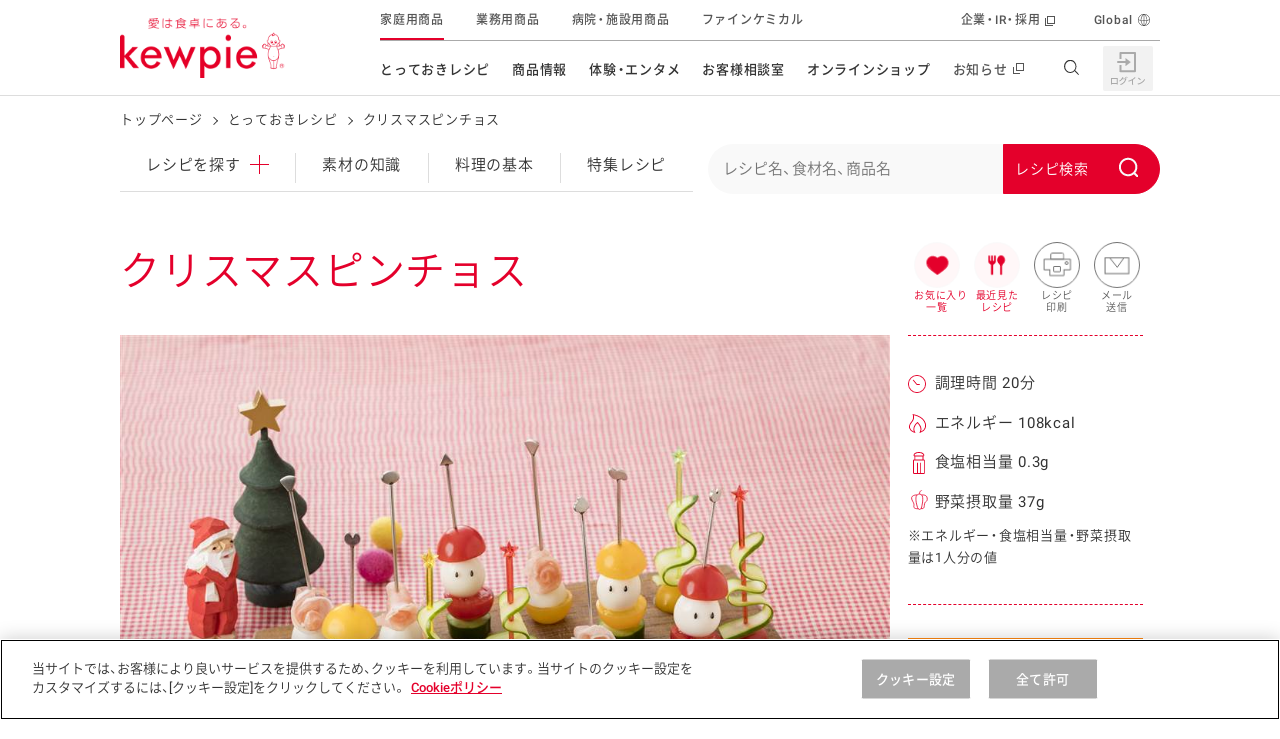

--- FILE ---
content_type: text/html; charset=UTF-8
request_url: https://img.kewpie.co.jp/recipes/recipe/QP10006100/
body_size: 23123
content:
<!DOCTYPE html>
<html lang="ja" class="is-cojp">
<head>
    <meta charset="UTF-8">
    <meta name="viewport" content="width=device-width,initial-scale=1.0,minimum-scale=1.0,maximum-scale=3.0">
    <title>クリスマスピンチョスのレシピ・作り方 | とっておきレシピ | キユーピー</title>

        <meta name="description" content="クリスマスピンチョスのレシピについてご紹介します。クリスマスピンチョスは、きゅうりを使ったレシピです。（調理時間20分、エネルギー108kcal、食塩相当量0.3g、野菜摂取量37g）">
    <meta name="format-detection" content="telephone=no">
    <meta property="og:title" content="クリスマスピンチョスのレシピ・作り方 | とっておきレシピ | キユーピー">
    <meta property="og:type" content="website">
    <meta property="og:url" content="https://www.kewpie.co.jp/recipes/recipe/QP10006100/">
    <meta property="og:locale" content="ja_JP">
            <meta property="og:image" content="https://img.kewpie.co.jp/recipes_src/recipe/img/large/QP10006100_1L.jpg">
        <meta property="og:site_name" content="キユーピー">
    <meta property="og:description" content="クリスマスピンチョスのレシピについてご紹介します。クリスマスピンチョスは、きゅうりを使ったレシピです。（調理時間20分、エネルギー108kcal、食塩相当量0.3g、野菜摂取量37g）">

    <meta name="twitter:card" content="summary_large_image">
    <meta name="twitter:title" content="クリスマスピンチョスのレシピ・作り方 | とっておきレシピ | キユーピー">
    <meta name="twitter:description" content="クリスマスピンチョスのレシピについてご紹介します。クリスマスピンチョスは、きゅうりを使ったレシピです。（調理時間20分、エネルギー108kcal、食塩相当量0.3g、野菜摂取量37g）">
            <meta name="twitter:image" content="https://img.kewpie.co.jp/recipes_src/recipe/img/large/QP10006100_1L.jpg">
        <meta name="twitter:url" content="https://www.kewpie.co.jp/recipes/recipe/QP10006100/">

    <link rel="canonical" href="https://www.kewpie.co.jp/recipes/recipe/QP10006100/">

    
    <!-- TagManager -->
    <script type="text/javascript" src="https://cdn-au.onetrust.com/consent/79bb2bdf-bb9a-4335-b529-e831ca46ff4e/OtAutoBlock.js" ></script>
<script src="https://cdn-au.onetrust.com/scripttemplates/otSDKStub.js"  type="text/javascript" charset="UTF-8" data-domain-script="79bb2bdf-bb9a-4335-b529-e831ca46ff4e" ></script>
<script type="text/javascript">function OptanonWrapper() { }</script>

<!-- Google Tag Manager -->
<script>(function(w,d,s,l,i){w[l]=w[l]||[];w[l].push({'gtm.start':
new Date().getTime(),event:'gtm.js'});var f=d.getElementsByTagName(s)[0],
j=d.createElement(s),dl=l!='dataLayer'?'&l='+l:'';j.async=true;j.src=
'https://www.googletagmanager.com/gtm.js?id='+i+dl;f.parentNode.insertBefore(j,f);
})(window,document,'script','dataLayer','GTM-MCBGCJ');</script>
<!-- End Google Tag Manager -->
    <!-- ./TagManager -->

    <link rel="apple-touch-icon" href="https://img.kewpie.co.jp/apple-icon.png">
            <link rel="stylesheet" href="/assets/css/style_recipe_detail.css">
        <link rel="stylesheet" href="/assets/css/sns.css">
        <script src="/assets/js/sns.js" defer></script>
    

            <script src="/assets/js/header_footer.js" defer></script>
        <script src="/assets/js/recipe_detail.js" defer></script>
    
    <link rel="preload" as="image" href="https://img.kewpie.co.jp/recipes_src/recipe/img/large/QP10006100_1L.jpg" fetchpriority="high">
<link rel="preconnect" href="https://fonts.gstatic.com" crossorigin>
<link rel="preload" href="https://fonts.gstatic.com/s/roboto/v16/oMMgfZMQthOryQo9n22dcuvvDin1pK8aKteLpeZ5c0A.woff2" as="font" type="font/woff2" crossorigin>
<link rel="preload" href="https://fonts.gstatic.com/s/roboto/v18/KFOlCnqEu92Fr1MmEU9fBBc4AMP6lQ.woff2" as="font" type="font/woff2" crossorigin>
<link rel="preload" href="/assets/fonts/YakuHanJP-Demilight.woff" as="font" type="font/woff" crossorigin>
<link rel="preload" href="/assets/fonts/YakuHanJP-Medium.woff" as="font" type="font/woff" crossorigin>
<link rel="preload" href="/assets/fonts/Basefont-Demilight.woff" as="font" type="font/woff" crossorigin>
<link rel="preload" href="/assets/fonts/Basefont-Medium.woff" as="font" type="font/woff" crossorigin>


<script src="/recipes/cat_assets/js/list-recipes.js" defer></script>
<script src="/recipes/cat_assets/js/local-nav.js" defer></script>
<script type="text/javascript">
</script>
<link rel="stylesheet" href="/recipes/cat_assets/css/print.css">
<script src="/assets/js/misson_clear.js" defer></script>

    <script id="DetailJsonLD" type="application/ld+json">
{
    "@context": "http://schema.org/",
    "@type": "Recipe",
    "name": "クリスマスピンチョス",
    "image": "https://img.kewpie.co.jp/recipes_src/recipe/img/large/QP10006100_1L.jpg",
    "publisher": {
        "@type": "Organization",
        "name": "キユーピー"
    },
    "description": "クリスマスピンチョスのレシピについてご紹介します。クリスマスピンチョスは、きゅうりを使ったレシピです。（調理時間20分、エネルギー108kcal、食塩相当量0.3g、野菜摂取量37g）",
    "totalTime": "PT20M",
    "recipeCategory": "お通し・おつまみ・オードブル",
    "keywords": [
        "おかず・おつまみ",
        "お通し・おつまみ・オードブル",
        "野菜",
        "夏の野菜",
        "きゅうり",
        "ミニトマト",
        "肉類",
        "肉加工品",
        "生ハム",
        "卵・乳製品",
        "乳製品",
        "クリームチーズ",
        "オールシーズン",
        "ごま",
        "マヨネーズなど",
        "マヨネーズ",
        "素材食品",
        "サラダクラブパウチ",
        "うずら卵水煮（国産）"
    ],
    "recipeIngredient": [
        "きゅうり",
        "ミニトマト",
        "生ハム",
        "クリームチーズ",
        "黒ごま",
        "キユーピー マヨネーズ",
        "サラダクラブ うずら卵水煮（国産）"
    ],
    "recipeYield": "4人分",
    "nutrition": {
        "@type": "NutritionInformation",
        "calories": "108 kcal"
    },
    "author": {
        "@type": "Organization",
        "name": "キユーピー とっておきレシピ",
        "url": "https://img.kewpie.co.jp/assets/img/common/logo-01.png"
    }
}
</script>

        <script id="BreadCrumbJsonLD" type="application/ld+json">
    {
    "@context": "http://schema.org",
    "@type": "BreadcrumbList",
    "itemListElement": [
        {
            "@type": "ListItem",
            "position": 1,
            "item": {
                "@id": "https://www.kewpie.co.jp/",
                "name": "トップページ"
            }
        },
        {
            "@type": "ListItem",
            "position": 2,
            "item": {
                "@id": "https://www.kewpie.co.jp/recipes/",
                "name": "とっておきレシピ"
            }
        },
        {
            "@type": "ListItem",
            "position": 3,
            "item": {
                "@id": "https://www.kewpie.co.jp/recipes/recipe/QP10006100/",
                "name": "クリスマスピンチョス"
            }
        }
    ]
}
    </script>
        <link rel="stylesheet" type="text/css" href="https://assets.sitescdn.net/answers-search-bar/v1.6/answers.css"/>
<script src="https://assets.sitescdn.net/answers-search-bar/v1.6/answerstemplates.compiled.min.js" defer></script>
<script src="/recipes/cat_assets/js/search-box.js" defer></script>
<script src="https://assets.sitescdn.net/answers-search-bar/v1.6/answers.min.js" onload="RecipeSearchBox.initAnswers()" defer></script>

</head>
<body class="">

<!-- TagManager -->
<!-- Google Tag Manager (noscript) -->
<noscript><iframe src="https://www.googletagmanager.com/ns.html?id=GTM-MCBGCJ" height="0" width="0" style="display:none;visibility:hidden"></iframe></noscript>
<!-- End Google Tag Manager (noscript) -->
    
<!-- ./TagManager -->


<link rel="stylesheet" href="/assets/css/components/header.css">

<header id="content-header" class="l-header" data-module="scroll-header">
  <div class="l-header__inner u-block--sp">
    <div class="l-header__main">
      <div class="l-header__logo">

        <a href="/" class="l-header__logo__link" tabindex="1">
          <img src="https://img.kewpie.co.jp/assets/img/common/logo-01.png" alt="愛は食卓にある。kewpie" class="l-header__logo__img">
        </a>

      </div>
      <!-- /.l-header__site__genre -->
    </div>
    <!-- /.l-header__main -->

    <div class="l-header__sub">
      <nav class="l-gnav--pc">
        <ul class="l-gnav__list">
          <li data-module="focus-within" data-role="has-sublist" class="l-gnav__list__itm" aria-hidden="false">
            <a href="/recipes/" data-gtm="cojpheaderlink" class="l-gnav__list__itm__link">とっておきレシピ</a>
            <div data-role="sublist" class="l-gnav__sub r-type02">
              <div class="l-gnav__subinner">
                <div class="l-gnav__lyt r-recipes">
                  <div class="l-gnav__tablist r-col2">
                    <div class="l-gnav__sub__hdg--lv3">レシピを探す</div>
                    <ul class="l-gnav__tablist__itms">
                      <li class="r-itm">
                        <a href="/recipes/" data-gtm="cojpmenulink">
                          <figure class="r-img"><img src="https://img.kewpie.co.jp/assets/img/layout/globalnav/ico_gnav_recipes_book.svg" alt=""></figure>
                          <span class="r-hdg">とっておきレシピトップ</span>
                        </a>
                      </li>
                      <li class="r-itm">
                        <a href="/recipes/knowledge/" data-gtm="cojpmenulink">
                          <figure class="r-img"><img src="/assets/img/layout/globalnav/ico_gnav_recipes_knowledge.svg" alt=""></figure>
                          <span class="r-hdg">素材の知識</span>
                        </a>
                      </li>
                      <li class="r-itm">
                        <a href="/recipes/cooking/" data-gtm="cojpmenulink">
                          <figure class="r-img"><img src="/assets/img/layout/globalnav/ico_gnav_recipes_cooking.svg" alt=""></figure>
                          <span class="r-hdg">料理の基本</span>
                        </a>
                      </li>
                      <li class="r-itm">
                        <a href="/recipes/features/" data-gtm="cojpmenulink">
                          <figure class="r-img"><img src="https://img.kewpie.co.jp/assets/img/layout/globalnav/ico_gnav_recipes_features.svg" alt=""></figure>
                          <span class="r-hdg">特集レシピ</span>
                        </a>
                      </li>
                      <li class="r-itm">
                        <a href="/recipes/ranking/" data-gtm="cojpmenulink">
                          <figure class="r-img"><img src="https://img.kewpie.co.jp/assets/img/layout/globalnav/ico_gnav_recipes_ranking.svg" alt=""></figure>
                          <span class="r-hdg">レシピランキング</span>
                        </a>
                      </li>
                      <li class="r-itm">
                        <a href="/recipes/movies/" data-gtm="cojpmenulink">
                          <figure class="r-img"><img src="https://img.kewpie.co.jp/assets/img/layout/globalnav/ico_gnav_recipes_movie.svg" alt=""></figure>
                          <span class="r-hdg">レシピ動画</span>
                        </a>
                      </li>
                      <li class="r-itm">
                        <a href="https://www.kewpie.co.jp/recipes/gallery/" data-gtm="cojpmenulink">
                          <figure class="r-img"><img src="/assets/img/layout/globalnav/ico_gnav_recipes_gallery.svg" alt=""></figure>
                          <span class="r-hdg">今日のレシピギャラリー</span>
                        </a>
                      </li>
                    </ul>
                  </div>
                  <div class="l-gnav__pnllist-bnr r-col1 r-type02">
                    <div class="l-gnav__sub__hdg--lv3">おすすめの特設サイト</div>
                    <ul>
                      <li class="r-itm">
                        <a href="/mayokitchen/" data-gtm="cojpmenulink">
                          キユーピー　マヨネーズキッチン
                        </a>
                      </li>
                      <li class="r-itm">
                        <a href="/kantan/saladstock/" data-gtm="cojpmenulink">
                          明日もうれしい。サラダストック
                        </a>
                      </li>
                      <li class="r-itm">
                        <a href="/potato/" data-gtm="cojpmenulink">
                          おうちで作るポテトサラダ
                        </a>
                      </li>
                      <li class="r-itm">
                        <a href="/salacon/" data-gtm="cojpmenulink">
                          サラコン サラダを楽しむレシピコンテスト
                        </a>
                      </li>
                      <li class="r-itm">
                        <a href="/kids_yasai/" data-gtm="cojpmenulink">
                          子どもと野菜をたのしもう
                        </a>
                      </li>
                      <li class="r-itm">
                        <a href="/kantan/mealstock/" data-gtm="cojpmenulink">
                          おうちでミールストック
                        </a>
                      </li>
                      <li class="r-itm">
                        <a href="/foodandhealth/" data-gtm="cojpmenulink">
                          みんなの食と健康応援
                        </a>
                      </li>
                    </ul>
                  </div>
                </div>
                <div data-role="close-gnav-btn" class="l-gnav__closebtn"></div>
              </div>
            </div>
          </li>
          <li data-module="focus-within" data-role="has-sublist" class="l-gnav__list__itm">
            <a href="/products/" data-gtm="cojpheaderlink" class="l-gnav__list__itm__link">商品情報</a>
            <div data-role="sublist" class="l-gnav__sub r-type02">
              <div class="l-gnav__subinner">
                <div class="l-gnav__lyt r-products">
                  <div class="l-gnav__tablist r-col2">
                    <div class="l-gnav__sub__hdg--lv3">商品を探す</div>
                    <div class="l-gnav__tablist r-col6 u-mb20">
                      <ul class="l-gnav__tablist__itms r-normal">
                        <li class="r-itm r-longsentence u-wd310--pc">
                          <a href="/products/new/" data-gtm="cojpmenulink">
                            <figure class="r-img"><img src="https://img.kewpie.co.jp/assets/img/layout/globalnav/ico_gnav_prouse_products02.svg" alt=""></figure>
                            <span class="r-hdg">新商品・リニューアル品</span>
                          </a>
                        </li>
                      </ul>
                    </div>

                    <ul data-module="header-products-menu" class="l-gnav__tablist__itms">
                    </ul>
                  </div>
                  <div class="l-gnav__pnllist-bnr r-col1 r-type02">
                    <div class="l-gnav__sub__hdg--lv3">その他の商品サイト</div>
                    <ul class="l-gnav__pnllist-bnr__itms l-gnav__pnllist-bnr__bnritms">
                      <li class="r-itm">
                        <a href="/prouse/" data-gtm="cojpmenulink">
                          <figure class="r-img"><img src="https://img.kewpie.co.jp/assets/img/layout/globalnav/bnr_gnav_products01.jpg" alt="業務用商品"></figure>
                        </a>
                      </li>
                      <li class="r-itm">
                        <a href="/carefood/" data-gtm="cojpmenulink">
                          <figure class="r-img"><img src="https://img.kewpie.co.jp/assets/img/layout/globalnav/bnr_gnav_products02.jpg" alt="病院・施設用商品"></figure>
                        </a>
                      </li>
                      <li class="r-itm">
                        <a href="/finechemical/" data-gtm="cojpmenulink">
                          <figure class="r-img"><img src="https://img.kewpie.co.jp/assets/img/layout/globalnav/bnr_gnav_products03.jpg" alt="ファインケミカル"></figure>
                        </a>
                      </li>
                    </ul>
                  </div>
                </div>
                <div data-role="close-gnav-btn" class="l-gnav__closebtn"></div>
              </div>
            </div>
          </li>
          <li data-module="focus-within" data-role="has-sublist" class="l-gnav__list__itm">
            <a href="/entertainment/" data-gtm="cojpheaderlink" class="l-gnav__list__itm__link">体験・エンタメ</a>
            <div data-role="sublist" class="l-gnav__sub r-type02">
              <div class="l-gnav__subinner">
                <div class="l-gnav__lyt r-entertainment">
                  <div class="l-gnav__pnllist-bnr r-col2">
                    <div class="l-gnav__sub__hdg--lv3">体験する</div>
                    <ul class="l-gnav__pnllist-bnr__itms">
                      <li class="r-itm">
                        <a href="/entertainment/mayoterrace/" data-gtm="cojpmenulink">
                          <figure class="r-img"><img src="https://img.kewpie.co.jp/assets/img/layout/globalnav/bnr_gnav_entertainment01.jpg" alt=""></figure>
                          <span class="r-hdg">マヨテラス<br>（見学施設）</span>
                        </a>
                      </li>
                      <li class="r-itm">
                        <a href="/entertainment/openkitchen/" data-gtm="cojpmenulink">
                          <figure class="r-img"><img src="https://img.kewpie.co.jp/assets/img/layout/globalnav/bnr_gnav_entertainment02.jpg" alt=""></figure>
                          <span class="r-hdg">オープンキッチン<br>（工場見学）</span>
                        </a>
                      </li>
                      <li class="r-itm">
                        <a href="/farm/" data-gtm="cojpmenulink">
                          <figure class="r-img"><img src="https://img.kewpie.co.jp/assets/img/layout/globalnav/bnr_gnav_entertainment03.jpg" alt=""></figure>
                          <span class="r-hdg">深谷テラス ヤサイな<br>仲間たちファーム</span>
                        </a>
                      </li>
                      <li class="r-itm">
                        <a href="/entertainment/fun/" data-gtm="cojpmenulink">
                          <figure class="r-img"><img src="https://img.kewpie.co.jp/assets/img/layout/globalnav/bnr_gnav_entertainment09.jpg" alt=""></figure>
                          <span class="r-hdg">おたのしみコンテンツ</span>
                        </a>
                      </li>
                    </ul>
                  </div>
                  <div class="l-gnav__pnllist-bnr r-col2">
                    <div class="l-gnav__sub__hdg--lv3">CM・テレビ・エンタメ</div>
                    <ul class="l-gnav__pnllist-bnr__itms">
                      <li class="r-itm">
                        <a href="/entertainment/cmgallery/" data-gtm="cojpmenulink">
                          <figure class="r-img"><img src="/assets/img/layout/globalnav/bnr_gnav_entertainment06.jpg" alt=""></figure>
                          <span class="r-hdg">広告ギャラリー</span>
                        </a>
                      </li>
                      <li class="r-itm">
                        <a href="/entertainment/friends/" data-gtm="cojpmenulink">
                          <figure class="r-img"><img src="https://img.kewpie.co.jp/assets/img/layout/globalnav/bnr_gnav_entertainment04.jpg" alt=""></figure>
                          <span class="r-hdg">キユーピーとヤサイな<br>仲間たち</span>
                        </a>
                      </li>
                      <li class="r-itm">
                        <a href="/entertainment/3min_cooking/" data-gtm="cojpmenulink">
                          <figure class="r-img"><img src="/assets/img/layout/globalnav/bnr_gnav_entertainment05.jpg" alt=""></figure>
                          <span class="r-hdg">キユーピー３分<br>クッキング</span>
                        </a>
                      </li>
                      <li class="r-itm">
                        <a href="/entertainment/mediaguide/" data-gtm="cojpmenulink">
                          <figure class="r-img"><img src="https://img.kewpie.co.jp/assets/img/layout/globalnav/bnr_gnav_entertainment07.jpg" alt=""></figure>
                          <span class="r-hdg">テレビ・ラジオ</span>
                        </a>
                      </li>
                    </ul>
                  </div>
                  <div class="l-gnav__pnllist-bnr r-col2">
                    <div class="l-gnav__sub__hdg--lv3">キャンペーン・イベント</div>
                    <ul class="l-gnav__pnllist-bnr__itms">
                      <li class="r-itm">
                        <a href="/entertainment/campaign/" data-gtm="cojpmenulink">
                          <figure class="r-img"><img src="https://img.kewpie.co.jp/assets/img/layout/globalnav/bnr_gnav_entertainment08.jpg" alt=""></figure>
                          <span class="r-hdg">キャンペーン・イベント</span>
                        </a>
                      </li>
                    </ul>
                    <div class="l-gnav__sub__hdg--lv3 u-mb15--pc">イベント協賛</div>
                    <ul class="l-gnav__pnllist-bnr__itms">
                      <li class="r-itm">
                        <a href="/entertainment/sponsored-event/" data-gtm="cojpmenulink">
                          <figure class="r-img"><img src="/assets/img/layout/globalnav/bnr_gnav_entertainment10.jpg" alt=""></figure>
                          <span class="r-hdg">イベント協賛</span>
                        </a>
                      </li>
                    </ul>
                  </div>
                </div>
                <div data-role="close-gnav-btn" class="l-gnav__closebtn"></div>
              </div>
            </div>
          </li>
          <li data-role="no-has-sublist" class="l-gnav__list__itm">
            <a href="/customer/" data-gtm="cojpheaderlink" class="l-gnav__list__itm__link">お客様相談室</a>
          </li>
          <li data-module="focus-within" data-role="has-sublist" class="l-gnav__list__itm">
            <span class="l-gnav__list__itm__link">オンラインショップ</span>
            <div data-role="sublist" class="l-gnav__sub r-type02">
              <div class="l-gnav__subinner">
                <div class="l-gnav__lyt r-onlineshop">
                  <div class="l-gnav__pnllist-bnr r-col2">
                    <div class="l-gnav__sub__hdg--lv3 u-align-c">オンラインショップ</div>
                    <ul class="l-gnav__pnllist-bnr__itms">
                      <li class="r-itm">
                        <a href="https://qummy.kewpie.co.jp/" data-gtm="cojpmenulink externallink">
                          <figure class="r-img"><img src="/assets/img/layout/globalnav/bnr_gnav_onlineshop03.jpg" alt=""></figure>
                          <span class="r-hdg">Qummy</span>
                        </a>
                      </li>
                      <li class="r-itm">
                        <a href="https://shop.kewpiewellness.com/" data-gtm="cojpmenulink externallink" target="_blank">
                          <figure class="r-img"><img src="https://img.kewpie.co.jp/assets/img/layout/globalnav/bnr_gnav_onlineshop01.jpg" alt=""></figure>
                          <span class="r-hdg">キユーピーウエルネス<span class="c-txt-link--inline r-blank"></span></span>
                        </a>
                      </li>
                    </ul>
                  </div>
                </div>
                <div data-role="close-gnav-btn" class="l-gnav__closebtn"></div>
              </div>
            </div>
          </li>
          <li data-role="no-has-sublist" class="l-gnav__list__itm">
            <a href="//www.kewpie.com/newsrelease/" data-gtm="cojpheaderlink" target="_blank" class="l-gnav__list__itm__link r-blank"><span>お知らせ</span></a>
          </li>
        </ul>
        <!-- /.l-gnav__list -->
        <div data-role="gnav-bg" class="l-gnav__bg"></div>
      </nav>
      <!-- /.l-gnav--pc -->

      <div class="l-unav r-header">
        <ul class="l-unav__list">
          <li class="l-unav__list__itm is-current">
            <a href="/" data-gtm="cojpheaderlink" class="l-unav__list__itm__link" tabindex="1">家庭用商品</a>
          </li>
          <li class="l-unav__list__itm">
            <a href="/prouse/" data-gtm="cojpheaderlink" class="l-unav__list__itm__link" tabindex="1">業務用商品</a>
          </li>
          <li class="l-unav__list__itm">
            <a href="/carefood/" data-gtm="cojpheaderlink" class="l-unav__list__itm__link" tabindex="1">病院・施設用商品</a>
          </li>
          <li class="l-unav__list__itm">
            <a href="/finechemical/" data-gtm="cojpheaderlink" class="l-unav__list__itm__link" tabindex="1">ファインケミカル</a>
          </li>

          <li data-role="has-sublist-unav" class="l-unav__list__itm r-separate" aria-hidden="false" tabindex="1">
            <a href="//www.kewpie.com/" data-gtm="cojpheaderlink" target="_blank" class="l-unav__list__itm__link r-blank">企業・IR・採用</a>
            <div class="l-unav__sub r-crosssite">
              <div class="l-unav__subinner">
                <div class="l-unav__sub__hdg--lv2">企業・IR・採用</div>
                <div class="l-unav__lyt r-com">
                  <div class="l-unav__pnllist-bnr r-col3">
                    <ul class="l-unav__pnllist-bnr__itms">
                      <li class="r-itm r-blank">
                        <a href="//www.kewpie.com/company/" target="_blank" tabindex="1" data-gtm="cojpmenulink">
                          <figure class="r-img"><img src="https://img.kewpie.co.jp/assets/img/layout/globalnav/bnr_unav_com01.jpg" alt=""></figure>
                          <span class="r-hdg">企業情報</span>
                        </a>
                      </li>
                      <li class="r-itm r-blank">
                        <a href="//www.kewpie.com/group/" target="_blank" tabindex="1" data-gtm="cojpmenulink">
                          <figure class="r-img"><img src="https://img.kewpie.co.jp/assets/img/layout/globalnav/bnr_unav_com02.jpg" alt=""></figure>
                          <span class="r-hdg">グループの事業</span>
                        </a>
                      </li>
                      <li class="r-itm r-blank">
                        <a href="//www.kewpie.com/education/" target="_blank" tabindex="1" data-gtm="cojpmenulink">
                          <figure class="r-img"><img src="https://img.kewpie.co.jp/assets/img/layout/globalnav/bnr_unav_com03.jpg" alt=""></figure>
                          <span class="r-hdg">食育活動</span>
                        </a>
                      </li>
                      <li class="r-itm r-blank">
                        <a href="//www.kewpie.com/sustainability/" target="_blank" tabindex="1" data-gtm="cojpmenulink">
                          <figure class="r-img"><img src="https://img.kewpie.co.jp/assets/img/layout/globalnav/bnr_unav_com04.jpg" alt=""></figure>
                          <span class="r-hdg">サステナビリティ</span>
                        </a>
                      </li>
                      <li class="r-itm r-blank">
                        <a href="//www.kewpie.com/rd/" target="_blank" tabindex="1" data-gtm="cojpmenulink">
                          <figure class="r-img"><img src="https://img.kewpie.co.jp/assets/img/layout/globalnav/bnr_unav_com05.jpg" alt=""></figure>
                          <span class="r-hdg">研究開発</span>
                        </a>
                      </li>
                      <li class="r-itm r-blank">
                        <a href="//www.kewpie.com/ir/" target="_blank" tabindex="1" data-gtm="cojpmenulink">
                          <figure class="r-img"><img src="https://img.kewpie.co.jp/assets/img/layout/globalnav/bnr_unav_com06.jpg" alt=""></figure>
                          <span class="r-hdg">株主・投資家の皆様へ</span>
                        </a>
                      </li>
                      <li class="r-itm r-blank">
                        <a href="//www.kewpie.com/recruit/" target="_blank" tabindex="1" data-gtm="cojpmenulink">
                          <figure class="r-img">
							  <img src="https://img.kewpie.co.jp/assets/img/layout/globalnav/bnr_unav_com07.jpg" alt="">
							</figure>
                          <span class="r-hdg">採用情報</span>
                        </a>
                      </li>
                    </ul>
                  </div>
                </div>
                <div data-role="close-gnav-btn" class="l-unav__closebtn"></div>
              </div>
            </div>
          </li>
          <li class="l-unav__list__itm r-global">
            <a href="//www.kewpie.com/en/" data-gtm="cojpheaderlink" target="_blank" class="l-unav__list__itm__link" tabindex="1">Global</a>
          </li>
        </ul>
        <!-- /.l-unav__list -->
      </div>
    </div>
    <!-- /.l-header__sub -->

    <div class="l-header__nav__btn" data-module="toggle-btn" data-config='{"basefixed": "true", "expandstate":"is-gnav-open"}'>
      <span class="l-header__nav__btn__bar"></span>
      <span class="l-header__nav__btn__bar"></span>
      <span class="l-header__nav__btn__bar"></span>
    </div>
    <!-- /.l-header__nav__btn -->

    <div class="l-gnav--sp">
      <div class="l-gnav__inner--sp">
        <ul data-module="is-current-globalnavi" class="l-gnav__list--sp">
          <li class="l-gnav__list__itm">
            <a href="/mypage/" class="l-gnav__list__itm__link" data-gtm="cojpheaderlink">
              <figure class="l-gnav__list__itm__link__img"><img src="/assets/img/layout/globalnav/ico_gnav_mypage.svg" alt=""></figure>
              <span class="l-gnav__list__itm__link__hdg">マイページ（Hi! kewpie）</span>
            </a>
          </li>
          <!-- /.l-gnav__list__itm -->
          <li class="l-gnav__list__itm role-has-sublist">
            <span class="l-gnav__list__itm__link">
              <figure class="l-gnav__list__itm__link__img"><img src="https://img.kewpie.co.jp/assets/img/layout/globalnav/ico_gnav_recipes_book.svg" alt=""></figure>
              <span class="l-gnav__list__itm__link__hdg">とっておきレシピ</span>
            </span>
            <span role="button" aria-expanded="false"></span>

            <div class="l-gnav__sub">
              <div class="l-gnav__sub__hdg--lv3">レシピを探す</div>
              <ul class="l-gnav__sublist">
                <li class="l-gnav__sublist__itm">
                  <a href="/recipes/" class="l-gnav__sublist__itm__link" data-gtm="cojpmenulink">とっておきレシピトップ</a>
                </li>
                <li class="l-gnav__sublist__itm">
                  <a href="/recipes/knowledge/" class="l-gnav__sublist__itm__link" data-gtm="cojpmenulink">素材の知識</a>
                </li>
                <li class="l-gnav__sublist__itm">
                  <a href="/recipes/cooking/" class="l-gnav__sublist__itm__link" data-gtm="cojpmenulink">料理の基本</a>
                </li>
                <li class="l-gnav__sublist__itm">
                  <a href="/recipes/features/" class="l-gnav__sublist__itm__link" data-gtm="cojpmenulink">特集レシピ</a>
                </li>
                <li class="l-gnav__sublist__itm">
                  <a href="/recipes/ranking/" class="l-gnav__sublist__itm__link" data-gtm="cojpmenulink">レシピランキング</a>
                </li>
                <li class="l-gnav__sublist__itm">
                  <a href="/recipes/movies/" class="l-gnav__sublist__itm__link" data-gtm="cojpmenulink">レシピ動画</a>
                </li>
                <li class="l-gnav__sublist__itm">
                  <a href="https://www.kewpie.co.jp/recipes/gallery/" class="l-gnav__sublist__itm__link" data-gtm="cojpmenulink">今日のレシピギャラリー</a>
                </li>
              </ul>
              <!-- /.l-gnav__sublist -->
              <div class="l-gnav__sub__hdg--lv3">おすすめの特設サイト</div>
              <ul class="l-gnav__sublist">
                <li class="l-gnav__sublist__itm">
                  <a href="/mayokitchen/" class="l-gnav__sublist__itm__link" data-gtm="cojpmenulink">キユーピー　マヨネーズキッチン</a>
                </li>
                <li class="l-gnav__sublist__itm">
                  <a href="/kantan/saladstock/" class="l-gnav__sublist__itm__link" data-gtm="cojpmenulink">明日もうれしい。サラダストック</a>
                </li>
                <li class="l-gnav__sublist__itm">
                  <a href="/potato/" class="l-gnav__sublist__itm__link" data-gtm="cojpmenulink">おうちで作るポテトサラダ</a>
                </li>
                <li class="l-gnav__sublist__itm">
                  <a href="/salacon/" class="l-gnav__sublist__itm__link" data-gtm="cojpmenulink">サラコン サラダを楽しむレシピコンテスト</a>
                </li>
                <li class="l-gnav__sublist__itm">
                  <a href="/kids_yasai/" class="l-gnav__sublist__itm__link" data-gtm="cojpmenulink">子どもと野菜をたのしもう</a>
                </li>
                <li class="l-gnav__sublist__itm">
                  <a href="/kids_challenge/" class="l-gnav__sublist__itm__link" data-gtm="cojpmenulink">野菜となかよし キッズチャレンジ</a>
                </li>
                <li class="l-gnav__sublist__itm">
                  <a href="/kantan/mealstock/" class="l-gnav__sublist__itm__link" data-gtm="cojpmenulink">おうちでミールストック</a>
                </li>
                <li class="l-gnav__sublist__itm">
                  <a href="/foodandhealth/" class="l-gnav__sublist__itm__link" data-gtm="cojpmenulink">みんなの食と健康応援</a>
                </li>
              </ul>
            </div>
            <!-- /.l-gnav__sub -->
          </li>
          <!-- /.l-gnav__list__itm -->
          <li class="l-gnav__list__itm role-has-sublist">
            <span class="l-gnav__list__itm__link">
              <figure class="l-gnav__list__itm__link__img"><img src="https://img.kewpie.co.jp/assets/img/layout/globalnav/ico_gnav_prouse_products01.svg" alt=""></figure>
              <span class="l-gnav__list__itm__link__hdg">商品情報</span>
            </span>
            <span role="button" aria-expanded="false"></span>

            <div class="l-gnav__sub">
              <div class="l-gnav__sub__hdg--lv3">商品を探す</div>
              <ul class="l-gnav__sublist">
                <li class="l-gnav__sublist__itm">
                  <a href="/products/" class="l-gnav__sublist__itm__link" data-gtm="cojpmenulink">商品情報トップ</a>
                </li>
                <li class="l-gnav__sublist__itm">
                  <a href="/products/new/" class="l-gnav__sublist__itm__link" data-gtm="cojpmenulink">新商品・リニューアル品<span class="u-txt--emphasis u-ml20">NEW</span></a>
                </li>
              </ul>
              <!-- /.l-gnav__sublist -->
              <ul data-module="header-products-menu" data-config='{"type":"sp"}' class="l-gnav__sublist u-pl50 u-pt0 r-first-child-none">
              </ul>
              <!-- /.l-gnav__sublist -->

              <div class="l-gnav__sub__hdg--lv3">その他の商品サイト</div>
              <ul class="l-gnav__sublist">
                <li class="l-gnav__sublist__itm">
                  <a href="/prouse/" class="l-gnav__sublist__itm__link" data-gtm="cojpmenulink">業務用商品</a>
                </li>
                <li class="l-gnav__sublist__itm">
                  <a href="/carefood/" class="l-gnav__sublist__itm__link" data-gtm="cojpmenulink">病院・施設用商品</a>
                </li>
                <li class="l-gnav__sublist__itm">
                  <a href="/finechemical/" class="l-gnav__sublist__itm__link" data-gtm="cojpmenulink">ファインケミカル</a>
                </li>
              </ul>
              <!-- /.l-gnav__sublist -->
            </div>
            <!-- /.l-gnav__sub -->
          </li>
          <!-- /.l-gnav__list__itm -->

          <li class="l-gnav__list__itm role-has-sublist">
            <span class="l-gnav__list__itm__link">
              <figure class="l-gnav__list__itm__link__img"><img src="https://img.kewpie.co.jp/assets/img/layout/globalnav/ico_gnav_entertainment01.png" alt=""></figure>
              <span class="l-gnav__list__itm__link__hdg">体験・エンタメ</span>
            </span>
            <span role="button" aria-expanded="false"></span>

            <div class="l-gnav__sub">
              <ul class="l-gnav__sublist">
                <li class="l-gnav__sublist__itm">
                  <a href="/entertainment/" class="l-gnav__sublist__itm__link" data-gtm="cojpmenulink">体験・エンタメトップ</a>
                </li>
              </ul>
              <div class="l-gnav__sub__hdg--lv3">体験する</div>
              <ul class="l-gnav__sublist">
                <li class="l-gnav__sublist__itm">
                  <a href="/entertainment/mayoterrace/" class="l-gnav__sublist__itm__link" data-gtm="cojpmenulink">マヨテラス（見学施設）</a>
                </li>
                <li class="l-gnav__sublist__itm">
                  <a href="/entertainment/openkitchen/" class="l-gnav__sublist__itm__link" data-gtm="cojpmenulink">オープンキッチン（工場見学）</a>
                </li>
                <li class="l-gnav__sublist__itm">
                  <a href="/farm/" class="l-gnav__sublist__itm__link" data-gtm="cojpmenulink">深谷テラス ヤサイな仲間たちファーム</a>
                </li>
                <li class="l-gnav__sublist__itm">
                  <a href="/entertainment/fun/" class="l-gnav__sublist__itm__link" data-gtm="cojpmenulink">おたのしみコンテンツ</a>
                </li>
              </ul>
              <!-- /.l-gnav__sublist -->
              <div class="l-gnav__sub__hdg--lv3">CM・テレビ・エンタメ</div>
              <ul class="l-gnav__sublist">
                <li class="l-gnav__sublist__itm">
                  <a href="/entertainment/cmgallery/" class="l-gnav__sublist__itm__link" data-gtm="cojpmenulink">広告ギャラリー</a>
                </li>
                <li class="l-gnav__sublist__itm">
                  <a href="/entertainment/friends/" class="l-gnav__sublist__itm__link" data-gtm="cojpmenulink">キユーピーとヤサイな仲間たち</a>
                </li>
                <li class="l-gnav__sublist__itm">
                  <a href="/entertainment/3min_cooking/" class="l-gnav__sublist__itm__link" data-gtm="cojpmenulink">キユーピー３分クッキング</a>
                </li>
                <li class="l-gnav__sublist__itm">
                  <a href="/entertainment/mediaguide/" class="l-gnav__sublist__itm__link" data-gtm="cojpmenulink">テレビ・ラジオ</a>
                </li>
              </ul>
              <!-- /.l-gnav__sublist -->
              <div class="l-gnav__sub__hdg--lv3">キャンペーン・イベント</div>
              <ul class="l-gnav__sublist">
                <li class="l-gnav__sublist__itm">
                  <a href="/entertainment/campaign/" class="l-gnav__sublist__itm__link" data-gtm="cojpmenulink">キャンペーン・イベント</a>
                </li>
              </ul>
              <div class="l-gnav__sub__hdg--lv3">イベント協賛</div>
              <ul class="l-gnav__sublist">
                <li class="l-gnav__sublist__itm">
                  <a href="/entertainment/sponsored-event/" class="l-gnav__sublist__itm__link" data-gtm="cojpmenulink">イベント協賛</a>
                </li>
              </ul>
              <!-- /.l-gnav__sublist -->
            </div>
            <!-- /.l-gnav__sub -->
          </li>
          <!-- /.l-gnav__list__itm -->

          <li class="l-gnav__list__itm role-has-sublist">
            <span class="l-gnav__list__itm__link">
              <figure class="l-gnav__list__itm__link__img"><img src="https://img.kewpie.co.jp/assets/img/layout/globalnav/ico_gnav_customer04.png" alt=""></figure>
              <span class="l-gnav__list__itm__link__hdg">お客様相談室</span>
            </span>
            <span role="button" aria-expanded="false"></span>

            <div class="l-gnav__sub">
              <ul class="l-gnav__sublist">
                <li class="l-gnav__sublist__itm">
                  <a href="/customer/" class="l-gnav__sublist__itm__link" data-gtm="cojpmenulink">お客様相談室トップ</a>
                </li>
                <li class="l-gnav__sublist__itm">
                  <a href="/customer/#customer_faq" class="l-gnav__sublist__itm__link" data-gtm="cojpmenulink">よくお寄せいただくご質問</a>
                </li>
                <li class="l-gnav__sublist__itm">
                  <a href="/customer/opinion/" class="l-gnav__sublist__itm__link" data-gtm="cojpmenulink">お客様の声を活かしました</a>
                </li>
              </ul>
              <!-- /.l-gnav__sublist -->
            </div>
            <!-- /.l-gnav__sub -->
          </li>

          <li class="l-gnav__list__itm role-has-sublist">
            <span class="l-gnav__list__itm__link">
              <figure class="l-gnav__list__itm__link__img"><img src="https://img.kewpie.co.jp/assets/img/layout/globalnav/ico_gnav_online01.png" alt=""></figure>
              <span class="l-gnav__list__itm__link__hdg">オンラインショップ</span>
            </span>
            <span role="button" aria-expanded="false"></span>

            <div class="l-gnav__sub">
              <ul class="l-gnav__sublist">
                <li class="l-gnav__sublist__itm">
                  <a href="https://qummy.kewpie.co.jp/" class="l-gnav__sublist__itm__link" data-gtm="cojpmenulink externallink">Qummy</a>
                </li>
                <li class="l-gnav__sublist__itm">
                  <a href="https://shop.kewpiewellness.com/" class="l-gnav__sublist__itm__link r-blank" data-gtm="cojpmenulink externallink" target="_blank">キユーピーウエルネス</a>
                </li>
              </ul>
              <!-- /.l-gnav__sublist -->
            </div>
            <!-- /.l-gnav__sub -->
          </li>
          <!-- /.l-gnav__list__itm -->

          <li class="l-gnav__list__itm">
            <a href="//www.kewpie.com/newsrelease/" target="_blank" class="l-gnav__list__itm__link r-blank" data-gtm="cojpheaderlink">
              <figure class="l-gnav__list__itm__link__img"><img src="https://img.kewpie.co.jp/assets/img/layout/globalnav/ico_gnav_news01.png" alt=""></figure>
              <span class="l-gnav__list__itm__link__hdg">お知らせ</span>
            </a>
          </li>
          <!-- /.l-gnav__list__itm -->
          <li class="l-gnav__list__itm">
            <a href="/mail-magazine/" class="l-gnav__list__itm__link" data-gtm="cojpheaderlink">
              <figure class="l-gnav__list__itm__link__img"><img src="https://img.kewpie.co.jp/assets/img/layout/globalnav/ico_gnav_customer02.png" alt=""></figure>
              <span class="l-gnav__list__itm__link__hdg">メールマガジン</span>
            </a>
          </li>
          <!-- /.l-gnav__list__itm -->
        </ul>
        <!-- /.l-gnav__list--sp -->

        <div class="l-unav--sp r-gnav">
          <ul class="l-unav__list">
            <li class="l-unav__list__itm">
              <a href="/" class="l-unav__list__itm__link" data-gtm="cojpheaderlink">家庭用商品</a>
            </li>
            <li class="l-unav__list__itm">
              <a href="/prouse/" class="l-unav__list__itm__link" data-gtm="cojpheaderlink">業務用商品</a>
            </li>
            <li class="l-unav__list__itm">
              <a href="/carefood/" class="l-unav__list__itm__link" data-gtm="cojpheaderlink">病院・施設用商品</a>
            </li>
            <li class="l-unav__list__itm">
              <a href="/finechemical/" class="l-unav__list__itm__link" data-gtm="cojpheaderlink">ファインケミカル</a>
            </li>

            <li class="l-unav__list__itm">
              <a href="//www.kewpie.com/" target="_blank" class="l-unav__list__itm__link r-blank" data-gtm="cojpheaderlink">企業・IR</a>
            </li>
            <li class="l-unav__list__itm r-global">
              <a href="//www.kewpie.com/en/" target="_blank" class="l-unav__list__itm__link r-blank" data-gtm="cojpheaderlink">Global</a>
            </li>
          </ul>
          <!-- /.l-unav__list -->
          
          <ul data-module="is-current-globalnavi" class="l-gnav__list--sp">
            <li class="l-gnav__list__itm r-bdr-g">
              <a href="/userguide/" class="l-gnav__list__itm__link" data-gtm="cojpheaderlink">
                <span class="l-gnav__list__itm__link__hdg">Hi! kewpieについて</span>
              </a>
            </li>
            <!-- /.l-gnav__list__itm -->
          </ul>
        </div>

      </div>
      <!-- /.l-gnav__inner--sp -->
    </div>
    <!-- /.l-gnav--sp -->

    <div class="l-header__member_btn" data-module="modal-window" data-config="{&quot;is-fixed&quot;: &quot;true&quot;}" data-target="global_member_menu">
            <a class="l-header__member_btn_bg" href="https://www.kewpie.co.jp/mypage/auth/login/?redirect_url=https%3A%2F%2Fwww.kewpie.co.jp%2Frecipes%2Frecipe%2FQP10006100%2F"></a>
          </div>

    <div data-role="header-search" class="l-header__search">
      <form name="SS_searchForm" id="SS_searchForm" action="//search.kewpie.co.jp/search" method="get" enctype="application/x-www-form-urlencoded">
        <input data-role="header-search-textfield" type="text" placeholder="キーワードを入力" class="l-header__search__input" name="query" value="" id="SS_searchQuery" maxlength="100">
        <input type="hidden" name="site" value="OWY5IEL7" id="SS_site">
        <input type="hidden" name="charset" value="UTF-8" id="SS_charset">
        <input type="hidden" name="group" value="1" id="SS_group">
        <input type="hidden" name="design" value="1" id="SS_design">
        <div data-role="header-search-open-button" class="l-header__search__cover"></div>
        <input type="submit" name="submit" class="l-header__search__btn" value="" id="SS_searchSubmit">
      </form>
    </div>
    <!-- /.l-header__search -->

  </div>
  <!-- /.l-header__inner -->

  <div class="l-header__bg"></div>

</header>
<!-- /.l-header -->



<main class="l-main--fullwidth">
    <article>
<div class="l-breadcrumb">
    <ul itmscope itmtype="http://schema.org/BreadcrumbList" class="l-breadcrumb__inner">
                    <li itemprop="itmListElement" itemscope
                itmtype="http://schema.org/ListItem" class="l-breadcrumb__itm">
                                    <a href="/">トップページ</a>
                            </li>
                    <li itemprop="itmListElement" itemscope
                itmtype="http://schema.org/ListItem" class="l-breadcrumb__itm">
                                    <a href="/recipes/">とっておきレシピ</a>
                            </li>
                    <li itemprop="itmListElement" itemscope
                itmtype="http://schema.org/ListItem" class="l-breadcrumb__itm">
                                    <span class="l-breadcrumb__itm--current">クリスマスピンチョス</span>
                            </li>
            </ul>
</div>



        <div data-module="toggle-recipes-nav" class="p-recipes-nav">
          <ul class="p-recipes-nav__list">
            <li data-role="toggle-recipes-btn" class="p-recipes-nav__itm" aria-expanded="false"><span class="p-recipes-nav__itm__text is-current" href>レシピ<span class="u-none--sp">を探す</span><span class="p-recipes-nav__toggle"></span></span></li>
            <li class="p-recipes-nav__itm "><a class="p-recipes-nav__itm__text" href
            ="/recipes/knowledge/">素材の知識</a></li>
            <li class="p-recipes-nav__itm"><a class="p-recipes-nav__itm__text" href="/recipes/cooking/">料理の基本</a></li>
            <li class="p-recipes-nav__itm "><a class="p-recipes-nav__itm__text" href="/recipes/features/">特集<span class="u-none--sp">レシピ</span></a></li>
          </ul>
                     <div class="c-search r-type02 r-longsentence--sp p-recipes-nav__search">
             <div class="search-form"></div>
           </div>
                    <!-- /.p-recipes-nav__search -->
        </div>
        <!-- /.p-recipes-nav -->
        <div class="p-recipes-nav--sub">
          <div data-role="toggle-recipes-content" aria-hidden="true" class="p-recipes-nav--sub__inner">
            <div class="p-recipes-nav--sub__contents">
              <div class="p-recipes-nav--sub__recipes">
                <div class="p-recipes-nav--sub__hdg">素材からさがす</div>
                <ul class="p-recipes-nav--sub__recipes-category">
                                  <li class="p-recipes-nav--sub__itm" data-role="vegetables"><a href="/recipes/ingredient/vegetables/">野菜のレシピ</a></li>
                                  <li class="p-recipes-nav--sub__itm" data-role="fruits"><a href="/recipes/ingredient/fruits/">果物のレシピ</a></li>
                                  <li class="p-recipes-nav--sub__itm" data-role="fish_shellfish"><a href="/recipes/ingredient/fish_shellfish/">魚介のレシピ</a></li>
                                  <li class="p-recipes-nav--sub__itm" data-role="meat"><a href="/recipes/ingredient/meat/">肉類のレシピ</a></li>
                                  <li class="p-recipes-nav--sub__itm" data-role="egg_dairy"><a href="/recipes/ingredient/egg_dairy/">卵・乳製品のレシピ</a></li>
                                  <li class="p-recipes-nav--sub__itm" data-role="rice_breads_noodles"><a href="/recipes/ingredient/rice_breads_noodles/">米穀類・パン粉類・麺類のレシピ</a></li>
                                </ul>
              </div>
              <!-- /.p-recipes-nav--sub__recipes -->
              <div class="p-recipes-nav--sub__recipes">
                <div class="p-recipes-nav--sub__hdg">レシピカテゴリーからさがす</div>
                <ul class="p-recipes-nav--sub__recipes-category">
                                  <li class="p-recipes-nav--sub__itm" data-role="recipe-genre-1"><a href="/recipes/genre/1/">サラダのレシピ</a></li>
                                  <li class="p-recipes-nav--sub__itm" data-role="recipe-genre-2"><a href="/recipes/genre/2/">おかず・おつまみのレシピ</a></li>
                                  <li class="p-recipes-nav--sub__itm" data-role="recipe-genre-3"><a href="/recipes/genre/3/">スープ・鍋物のレシピ</a></li>
                                  <li class="p-recipes-nav--sub__itm" data-role="recipe-genre-4"><a href="/recipes/genre/4/">ご飯もののレシピ</a></li>
                                  <li class="p-recipes-nav--sub__itm" data-role="recipe-genre-5"><a href="/recipes/genre/5/">麺類のレシピ</a></li>
                                  <li class="p-recipes-nav--sub__itm" data-role="recipe-genre-6"><a href="/recipes/genre/6/">パンのレシピ</a></li>
                                  <li class="p-recipes-nav--sub__itm" data-role="recipe-genre-7"><a href="/recipes/genre/7/">デザートのレシピ</a></li>
                                  <li class="p-recipes-nav--sub__itm" data-role="recipe-genre-8"><a href="/recipes/genre/8/">ドリンクのレシピ</a></li>
                                </ul>
              </div>
              <!-- /.p-recipes-nav--sub__recipes -->
              <div class="p-recipes-nav--sub__products">
                <div class="p-recipes-nav--sub__hdg">商品カテゴリーからさがす</div>
                <ul class="p-recipes-nav--sub__products-category">
                                  <li class="p-recipes-nav--sub__itm" data-product="mayonnaise"><a href="/recipes/products/mayonnaise/">マヨネーズなど</a></li>
                                  <li class="p-recipes-nav--sub__itm" data-product="dressing"><a href="/recipes/products/dressing/">ドレッシングなど</a></li>
                                  <li class="p-recipes-nav--sub__itm" data-product="tartare"><a href="/recipes/products/tartare/">タルタルソース・マスタードなど</a></li>
                                  <li class="p-recipes-nav--sub__itm" data-product="aemono"><a href="/recipes/products/aemono/">料理の素</a></li>
                                  <li class="p-recipes-nav--sub__itm" data-product="pasta_sauce"><a href="/recipes/products/pasta_sauce/">パスタソース</a></li>
                                  <li class="p-recipes-nav--sub__itm" data-product="3cook_soup"><a href="/recipes/products/3cook_soup/">スープ</a></li>
                                  <li class="p-recipes-nav--sub__itm" data-product="saladclub"><a href="/recipes/products/saladclub/">素材食品</a></li>
                                  <li class="p-recipes-nav--sub__itm" data-product="egg"><a href="/recipes/products/egg/">卵関連品</a></li>
                                  <li class="p-recipes-nav--sub__itm" data-product="plantbasedfood"><a href="/recipes/products/plantbasedfood/">プラントベースフード</a></li>
                                  <li class="p-recipes-nav--sub__itm" data-product="bread"><a href="/recipes/products/bread/">ジャム・スプレッドなど</a></li>
                                  <li class="p-recipes-nav--sub__itm" data-product="genkinahone"><a href="/recipes/products/genkinahone/">元気な骨</a></li>
                                  <li class="p-recipes-nav--sub__itm" data-product="janef"><a href="/recipes/products/janef/">栄養・健康ケア食品</a></li>
                                </ul>
              </div>
              <!-- /.p-recipes-nav--sub__products -->
              <div data-role="close-recipes-btn" class="p-recipes-nav--sub__closebtn"></div>
            </div>
            <!-- /.p-recipes-nav--sub__contents -->
          </div>
          <!-- /.p-recipes-nav--sub__inner -->
        </div>
        <!-- /.p-recipes-nav--sub -->




    <div class="c-hdg--lv1 r-detail-hdg r-has-print-share c-sec-maxinner">
      <h1 data-ss="recipe-ttl" class="r-hdg">クリスマスピンチョス</h1>
              <div class="p-recipe-favorite"><a href="/recipes/favorite/">お気に入り<br>一覧</a></div>
        <div class="p-recipe-recent"><a href="/recipes/recent/">最近見た<br>レシピ</a></div>
            <div class="p-recipe-print"><a href="#" data-module="print-button">レシピ<br>印刷</a></div>
      <div class="p-recipe-share" data-module="modal-window" data-config='{"is-fixed": "false"}' data-target="share01">メール<br>送信</div>
    </div>

    <section class="c-sec content-wrapper">
                                                                    
                          <div class="c-detail-visual-main c-sec-maxinner">
            <div class="c-detail-visual-main__img">
                <div data-module="detail-carousel" class="c-mainvisual--recipedetail">
                    <div class="r-slider">
                        <div class="r-itm">
                            <img data-ss="recipe-img" loading="eager" class="lazyload" data-src="https://img.kewpie.co.jp/recipes_src/recipe/img/large/QP10006100_1L.jpg" src="https://img.kewpie.co.jp/recipes_src/recipe/img/large/QP10006100_1L.jpg" alt="写真：クリスマスピンチョス">
                            <p></p>
                        </div>
                                                                    </div>
                                                                                                                    </div>
                <!-- /.c-mainvisual--detail -->
            </div>
            <!-- /.c-detail-visual__img -->
            <div class="c-detail-visual-main__txt p-recipe-member-tag">
                <p></p>
                            </div>

            
            <div class="c-detail-visual-main__detail">
                <div class="c-detail-visual-main__data">
                    <ul class="c-detail-visual-list">
                        <li class="r-list-itm01">調理時間 20分
                                                    </li>
                        <li class="r-list-itm02">エネルギー 108kcal</li>
                        <li class="r-list-itm03">食塩相当量 0.3g</li>
                        <li class="r-list-itm04">野菜摂取量 37g</li>
                    </ul>
                    <p class="c-note">※エネルギー・食塩相当量・野菜摂取量は1人分の値</p>
                </div>

                                    <div class="c-detail-visual-main__fav">
                        <button class="c-detail-visual-main__fav-btn" data-no="QP10006100">
                        お気に入り<span class="c-detail-visual-main__fav-btn-mark"></span>
                        </button>

                        <div class="p-fav-btn-popup">
                          <h4 class="p-fav-btn-popup-hdg">レシピをたくさん<br>私好みに保存！</h4>

                          <figure class="p-fav-btn-popup-pic">
                            <img src="/recipes/cat_assets/img/common/pic_hikewpie_popup.png" alt="" class="p-fav-btn-popup-pic-img">
                          </figure>

                          <p class="p-fav-btn-popup-txt">kewpie IDに無料で今すぐ登録！</p>
                          <div class="c-sec__btn ">
                            <div class="c-btn-list r-center01 r-1line">
                              <div class="c-btn-list__itm">
                                <a href="/mypage/auth/login/" class="c-btn-list__itm__link r-emphasis">
                                  <span class="c-btn-list__itm__content">新規会員登録</span>
                                </a>
                              </div>
                              <!-- /.c-btn-list__itm -->
                            </div>
                            <!-- /.c-btn-list -->
                          </div>
                          <!-- /.c-sec__btn -->

                          <button class="p-fav-btn-popup-closebtn"><img src="/assets/img/common/close.svg" alt=""></button>
                        </div>
                    </div>
                            </div>
        </div>
        <!-- /.c-detail-visual-main -->

        <div class="c-detail-info-list c-sec-maxinner ">
                        <div class="c-detail-info-flex_itm">
                <h3 class="c-detail-hdg--lv3">材料（4人分）</h3>
                <div class="c-detail-info-cont">
                    <table class="p-recipe-tbl">
                                                                                    <tr>
                                    <td></td>
                                                                    <th><a href="/recipes/knowledge/article/12/">きゅうり</a></th>
                                                                    <td class="c-detail-data">1/2本</td>
                                    <td class="c-detail-sub">50g</td>
                                </tr>
                                                                                                                <tr>
                                    <td></td>
                                                                    <th>ミニトマト</th>
                                                                    <td class="c-detail-data">4個（中）</td>
                                    <td class="c-detail-sub">48g</td>
                                </tr>
                                                                                                                <tr>
                                    <td></td>
                                                                    <th>ミニトマト</th>
                                                                    <td class="c-detail-data">4個（中・黄）</td>
                                    <td class="c-detail-sub">48g</td>
                                </tr>
                                                                                                                <tr>
                                    <td></td>
                                                                    <th>生ハム</th>
                                                                    <td class="c-detail-data">2枚</td>
                                    <td class="c-detail-sub">10g</td>
                                </tr>
                                                                                                                <tr>
                                    <td></td>
                                                                    <th>クリームチーズ</th>
                                                                    <td class="c-detail-data">1食分</td>
                                    <td class="c-detail-sub">20g</td>
                                </tr>
                                                                                                                <tr>
                                    <td></td>
                                                                    <th>黒ごま</th>
                                                                    <td class="c-detail-data">適量</td>
                                    <td class="c-detail-sub"></td>
                                </tr>
                                                                                                                <tr>
                                    <td></td>
                                    <th><a href="/products/product/mayonnaise/mayonnaise/4901577042072/">キユーピー マヨネーズ</a></th>
                                    <td class="c-detail-data">大さじ2</td>
                                    <td class="detail-sub"></td>
                                </tr>
                                                                                                                <tr>
                                    <td></td>
                                    <th><a href="/products/product/saladclub/saladclub/4901577211768/">サラダクラブ うずら卵水煮（国産）</a></th>
                                    <td class="c-detail-data">1袋</td>
                                    <td class="detail-sub">57g</td>
                                </tr>
                                                                        </table>
                </div>
                            </div>
                        <div class="c-detail-info-flex_itm">
                <h3 class="c-detail-hdg--lv3">作り方</h3>
                <div class="c-detail-info-cont">
                                            <div class="c-detail-lyt">
                            <p class="p-recipe-txt"><span class="r-num">1</span>きゅうりはピーラーでリボン状に４枚削る。残りのきゅうりは厚さ１ｃｍに切り、土台にする。</p>
                                                    </div>
                                            <div class="c-detail-lyt">
                            <p class="p-recipe-txt"><span class="r-num">2</span>赤・黄ミニトマトは半分に切る。</p>
                                                    </div>
                                            <div class="c-detail-lyt">
                            <p class="p-recipe-txt"><span class="r-num">3</span>生ハムは長さ半分に切り、花の形に４個巻く。</p>
                                                    </div>
                                            <div class="c-detail-lyt">
                            <p class="p-recipe-txt"><span class="r-num">4</span>【ミニトマトのサンタ】<br />
②のミニトマト２個の間にうずらの卵を１個はさむ。①のきゅうりの土台にのせ、ピックでさし、うずら卵に黒ごまで目をつける。同様に３つ作る。</p>
                                                    </div>
                                            <div class="c-detail-lyt">
                            <p class="p-recipe-txt"><span class="r-num">5</span>【もみの木】<br />
②のミニトマト１個を土台にし、①のピーラーで削ったきゅうりを折りながら重ね、ピックでさす。同様に３つ作る。</p>
                                                    </div>
                                            <div class="c-detail-lyt">
                            <p class="p-recipe-txt"><span class="r-num">6</span>【花】<br />
②のミニトマト１個を土台にし、半分に切ったうずらの卵、③の順にのせ、ピックでさす。同様に３つ作る。</p>
                                                    </div>
                                            <div class="c-detail-lyt">
                            <p class="p-recipe-txt"><span class="r-num">7</span>【マヨディップ】<br />
耐熱容器にクリームチーズを入れ、レンジ（６００Ｗ）で約２０秒加熱してクリーム状にし、マヨネーズ大さじ２を混ぜ合わせる。</p>
                                                    </div>
                                            <div class="c-detail-lyt">
                            <p class="p-recipe-txt"><span class="r-num">8</span>器に④～⑥を盛りつけ、⑦を添える。</p>
                                                    </div>
                                    </div>

                                <h3 class="c-detail-hdg--lv3">調理のポイント</h3>
                <div class="c-detail-info-cont">
                    <p>レンジの加熱時間は、様子をみて調節してください。</p>
                </div>
                                            </div>
        </div>

        <div class="c-detail-info-list c-sec-maxinner">
            <div class="c-detail-info-flex_itm">
                <h3 class="c-detail-hdg--lv3">栄養成分（1人分）</h3>
                <div class="c-detail-info-cont">
                    <table class="p-recipe-tbl">
                        <tr class="r-itm">
                            <th class="r-itm-hdg">エネルギー</th>
                            <td class="r-list-data">108kcal</td>
                        </tr>
                        <tr class="r-itm">
                            <th class="r-itm-hdg">たんぱく質</th>
                            <td class="r-list-data">3.4g</td>
                        </tr>
                        <tr class="r-itm">
                            <th class="r-itm-hdg">脂質</th>
                            <td class="r-list-data">9.5g</td>
                        </tr>
                        <tr class="r-itm">
                            <th class="r-itm-hdg">炭水化物</th>
                            <td class="r-list-data">2.3g</td>
                        </tr>
                        <tr class="r-itm">
                            <th class="r-itm-hdg">食塩相当量</th>
                            <td class="r-list-data">0.3g</td>
                        </tr>
                        <tr class="r-itm">
                            <th class="r-itm-hdg">野菜摂取量</th>
                            <td class="r-list-data">37g</td>
                        </tr>
                    </table>
                </div>
                            </div>
            <div class="c-detail-info-flex_itm">
                <h3 class="c-detail-hdg--lv3-center">このレシピに使われている商品</h3>
                <div class="c-detail-info-cont-no-line">
                    <ul class="c-detail-use-itm__list">
                                                    <li class="r-product">
                                <a href="/products/product/mayonnaise/mayonnaise/4901577042072/">
                                    <div class="r-product-img"><img loading="lazy" class="lazyload" data-src="https://img.kewpie.co.jp/products_src/g3/imgs/4901577042072S.jpg" src="https://img.kewpie.co.jp/products_src/g3/imgs/4901577042072S.jpg"></div>
                                    <p class="r-product-txt">キユーピー マヨネーズ</p>
                                </a>
                            </li>
                                                    <li class="r-product">
                                <a href="/products/product/saladclub/saladclub/4901577211768/">
                                    <div class="r-product-img"><img loading="lazy" class="lazyload" data-src="https://img.kewpie.co.jp/products_src/g3/imgs/4901577211768S.jpg" src="https://img.kewpie.co.jp/products_src/g3/imgs/4901577211768S.jpg"></div>
                                    <p class="r-product-txt">サラダクラブ うずら卵水煮（国産）</p>
                                </a>
                            </li>
                                            </ul>
                </div>
                            </div>
        </div>

        
        <!-- モーダル表示エリア -->
        <div data-role="modal-window-section" class="c-modal" aria-hidden="true">
          <div class="c-modal__bg"></div>
          <div data-role="modal-close" class="c-modal__closebtn" role="button"></div>

          <div data-modalsection="share01" class="c-modal__section" aria-hidden="true">
                        <div class="c-sendmail">
  <section>

    <form data-module="post-formdata" action="https://www.kewpie.co.jp/api/recipe_mail" method="post">
      <h2 class="c-sendmail-hdg--lv2 c-hdg--lv2">レシピ情報をメールで送る</h2>
      <div class="c-sec__lyt">
        <h3 class="c-sendmail-hdg--lv3 c-hdg--lv3">キユーピーからレシピ情報が届きます</h3>
        <p class="c-sendmail-txt">アドレスを入力の上、[送信する]ボタンを押してください。</p>
      </div>
      <div data-role="comp-area" class="c-sendmail-comp" aria-hidden="true">
        <p class="c-hdg--lv3">送信完了しました</p>
      </div>
      <div data-role="err-area" class="c-sendmail-err" aria-hidden="true">
        <p class="c-sendmail-hdg--lv3 c-hdg--lv3">エラーが発生しました</p>
        <p data-role="mailaddress-err" class="c-sendmail-txt">メールアドレスが正しい形式かご確認ください。</p>
        <p data-role="communication-err" class="c-sendmail-txt">通信エラーが発生しました。しばらく経ってからお試しいただくか、画面下の二次元コードをご利用ください。</p>
      </div>
      <div class="c-sec__lyt">
        <div class="c-sendmail-input">
          <dl>
            <dt class="c-sendmail-input__hdg">
              メールアドレス
            </dt>
            <dd class="c-sendmail-input__txt">
              <div class="c-form-textbox">
                <input type="hidden" name="recipe_no" value="QP10006100">
                <input type="text" name="mail_address" placeholder="aaa@example.com" class="u-wd100per">
              </div>
              <!-- /.c-form-textbox -->
            </dd>
            <dd class="c-sendmail-input__btn">
              <div class="c-btn-list r-1line u-mt0--pc">
                <div class="c-btn-list__itm u-mt0">
                  <button data-role="submit-btn" class="c-btn-list__itm__link r-emphasis" type="submit">送信する</button>
                </div>
                <!-- /.c-btn-list__itm -->
              </div>
              <!-- /.c-btn-list -->
            </dd>
          </dl>
        </div>
      </div>
      <div class="c-sec__block">
        <h3 class="c-sendmail-hdg--lv3 c-hdg--lv3">レシピ情報をメールで送信する事ができます</h3>
        <p class="c-sendmail-txt">送信元はkewpieです。ご自身以外の方に送る場合は、ご面倒ですが、一旦ご自身で受け取られた後、そのメールを転送していただけますようお願いいたします。</p>
      </div>
      <div class="c-sec__lyt">
        <div class="c-sendmail-qrarea">
          <div class="c-sendmail-qrarea__img">
            <img loading="lazy" class="lazyload" data-src="/recipes_src/recipe/img/qrcode/QP10006100.jpg" src="/recipes_src/recipe/img/qrcode/QP10006100.jpg" alt="">
          </div>
          <h4 class="c-sendmail-qrarea__hdg">左の二次元コードをスマートフォンのカメラで読み取るとアクセスできます。</h4>
          <div class="c-sendmail-qrarea__detail">
            <p class="c-sendmail-qrarea__note">※バーコードリーダー対応のスマートフォンに限ります。</p>
            <ul class="c-sendmail-qrarea__txt c-list">
              <li class="c-list__itm r-disc01 u-mt-xs">当社からご指定のアドレスにメールをお送りいたします。スマートフォンのメールアドレス　に送信する場合は「kewpie.co.jp」を受信を許可するドメインに追加した上でご利用ください。また、迷惑メール対策としてドメイン指定受信をご利用されることをお勧めします。</li>
              <li class="c-list__itm r-disc01 u-mt-xs">ご入力いただいたメールアドレスは、本サービスの提供にのみ利用します。当社はこの情報　を上記以外の目的で利用することはございません。</li>
            </ul>
          </div>
        </div>
      </div>
    </form>

  </section>
</div>
          </div>

        </div>
        <!-- /.c-modal -->
        <div class="c-sec u-mt--10">
          <div class="c-social-btn">
  <ul class="c-social-btn__list">
    <li class="c-social-btn__itm"><a href="" target="_blank" class="tweet-currentpage"><img src="#" alt="X"></a></li>
    <li class="c-social-btn__itm"><a href="" target="_blank" class="fbnice-currentpage"><img src="#" alt="Facebook"></a></li>
    <li class="c-social-btn__itm"><a href="" target="_blank" class="line-currentpage"><img src="#" alt="LINE"></a></li>
  </ul>
</div>
                  </div>

        <section class="c-sec c-sec-maxinner">

            <h2 class="c-hdg--lv2">きゅうりを活用しよう</h2>

            <div class="c-sec__lyt">
                <div class="c-card-list-media r-recipe">
                    <ul class="c-card-list-media__itms">
                                                    <li class="r-itm">
                                <div class="r-detail-wrapper">
                                    <a class="r-recipe-link" href="/recipes/recipe/QP10009587/">
                                        <figure class="r-img"><img loading="lazy" class="lazyload" data-src="https://img.kewpie.co.jp/recipes_src/recipe/img/QP10009587_1M.jpg" src="https://img.kewpie.co.jp/recipes_src/recipe/img/QP10009587_1M.jpg" alt=""></figure>
                                    </a>
                                    <div class="r-detail">
                                        <a class="r-recipe-link" href="/recipes/recipe/QP10009587/"><p class="r-hdg">たたききゅうりのねぎ塩ガーリック和え</p></a>
                                        <ul class="r-list">
                                            <li class="r-list-itm01">5分</li>
                                            <li class="r-list-itm02">60kcal</li>
                                            <li class="r-list-itm03">0.6g</li>
                                            <li class="r-list-itm04">100g</li>
                                        </ul>
                                        <div class="r-detail-inner">
                                            <div class="r-product">
                                                <a href="/products/product/yasaigaumai-tare/yasaigaumai-tare/4901577092466/" class="r-product-link">
                                                    <figure class="r-product-img"><img loading="lazy" class="lazyload" data-src="https://img.kewpie.co.jp/products_src/g3/imgs/4901577092466S.jpg" src="https://img.kewpie.co.jp/products_src/g3/imgs/4901577092466S.jpg" alt=""></figure>
                                                    <p class="r-product-txt">キユーピー 野菜がうまい！　ねぎ塩ガーリックだれ　鶏がらだし仕立て</p>
                                                </a>
                                            </div>
                                        </div>
                                    </div>
                                    <div class="r-product-sp">
                                        <a class="r-product-link" href="/products/product/yasaigaumai-tare/yasaigaumai-tare/4901577092466/">
                                            <figure class="r-product-img"><img loading="lazy" class="lazyload" data-src="https://img.kewpie.co.jp/products_src/g3/imgs/4901577092466S.jpg" src="https://img.kewpie.co.jp/products_src/g3/imgs/4901577092466S.jpg" alt=""></figure>
                                            <p class="r-product-txt">キユーピー 野菜がうまい！　ねぎ塩ガーリックだれ　鶏がらだし仕立て</p>
                                        </a>
                                    </div>
                                </div>
                            </li>
                                                    <li class="r-itm">
                                <div class="r-detail-wrapper">
                                    <a class="r-recipe-link" href="/recipes/recipe/QP10008198/">
                                        <figure class="r-img"><img loading="lazy" class="lazyload" data-src="https://img.kewpie.co.jp/recipes_src/recipe/img/QP10008198_1M.jpg" src="https://img.kewpie.co.jp/recipes_src/recipe/img/QP10008198_1M.jpg" alt=""></figure>
                                    </a>
                                    <div class="r-detail">
                                        <a class="r-recipe-link" href="/recipes/recipe/QP10008198/"><p class="r-hdg">おからとツナのポテトサラダ風</p></a>
                                        <ul class="r-list">
                                            <li class="r-list-itm01">10分</li>
                                            <li class="r-list-itm02">338kcal</li>
                                            <li class="r-list-itm03">1.3g</li>
                                            <li class="r-list-itm04">49g</li>
                                        </ul>
                                        <div class="r-detail-inner">
                                            <div class="r-product">
                                                <a href="/products/product/foshu_functional/foshu_functional/4901577060052/" class="r-product-link">
                                                    <figure class="r-product-img"><img loading="lazy" class="lazyload" data-src="https://img.kewpie.co.jp/products_src/g3/imgs/4901577060052S.jpg" src="https://img.kewpie.co.jp/products_src/g3/imgs/4901577060052S.jpg" alt=""></figure>
                                                    <p class="r-product-txt">キユーピー アマニ油マヨネーズ</p>
                                                </a>
                                            </div>
                                        </div>
                                    </div>
                                    <div class="r-product-sp">
                                        <a class="r-product-link" href="/products/product/foshu_functional/foshu_functional/4901577060052/">
                                            <figure class="r-product-img"><img loading="lazy" class="lazyload" data-src="https://img.kewpie.co.jp/products_src/g3/imgs/4901577060052S.jpg" src="https://img.kewpie.co.jp/products_src/g3/imgs/4901577060052S.jpg" alt=""></figure>
                                            <p class="r-product-txt">キユーピー アマニ油マヨネーズ</p>
                                        </a>
                                    </div>
                                </div>
                            </li>
                                                    <li class="r-itm">
                                <div class="r-detail-wrapper">
                                    <a class="r-recipe-link" href="/recipes/recipe/QP10006370/">
                                        <figure class="r-img"><img loading="lazy" class="lazyload" data-src="https://img.kewpie.co.jp/recipes_src/recipe/img/QP10006370_1M.jpg" src="https://img.kewpie.co.jp/recipes_src/recipe/img/QP10006370_1M.jpg" alt=""></figure>
                                    </a>
                                    <div class="r-detail">
                                        <a class="r-recipe-link" href="/recipes/recipe/QP10006370/"><p class="r-hdg">リーフレタスとトマトのサラダ</p></a>
                                        <ul class="r-list">
                                            <li class="r-list-itm01">5分</li>
                                            <li class="r-list-itm02">51kcal</li>
                                            <li class="r-list-itm03">0.5g</li>
                                            <li class="r-list-itm04">83g</li>
                                        </ul>
                                        <div class="r-detail-inner">
                                            <div class="r-product">
                                                <a href="/products/product/dressing/regular/4901577451713/" class="r-product-link">
                                                    <figure class="r-product-img"><img loading="lazy" class="lazyload" data-src="https://img.kewpie.co.jp/products_src/g3/imgs/4901577451713S.jpg" src="https://img.kewpie.co.jp/products_src/g3/imgs/4901577451713S.jpg" alt=""></figure>
                                                    <p class="r-product-txt">キユーピー にんじんドレッシング</p>
                                                </a>
                                            </div>
                                        </div>
                                    </div>
                                    <div class="r-product-sp">
                                        <a class="r-product-link" href="/products/product/dressing/regular/4901577451713/">
                                            <figure class="r-product-img"><img loading="lazy" class="lazyload" data-src="https://img.kewpie.co.jp/products_src/g3/imgs/4901577451713S.jpg" src="https://img.kewpie.co.jp/products_src/g3/imgs/4901577451713S.jpg" alt=""></figure>
                                            <p class="r-product-txt">キユーピー にんじんドレッシング</p>
                                        </a>
                                    </div>
                                </div>
                            </li>
                                                    <li class="r-itm">
                                <div class="r-detail-wrapper">
                                    <a class="r-recipe-link" href="/recipes/recipe/QP00012721/">
                                        <figure class="r-img"><img loading="lazy" class="lazyload" data-src="https://img.kewpie.co.jp/recipes_src/recipe/img/QP00012721_1M.jpg" src="https://img.kewpie.co.jp/recipes_src/recipe/img/QP00012721_1M.jpg" alt=""></figure>
                                    </a>
                                    <div class="r-detail">
                                        <a class="r-recipe-link" href="/recipes/recipe/QP00012721/"><p class="r-hdg">マッシュルームときゅうりのコロコロサラダ</p></a>
                                        <ul class="r-list">
                                            <li class="r-list-itm01">5分</li>
                                            <li class="r-list-itm02">186kcal</li>
                                            <li class="r-list-itm03">2g</li>
                                            <li class="r-list-itm04">72g</li>
                                        </ul>
                                        <div class="r-detail-inner">
                                            <div class="r-product">
                                                <a href="/products/product/saladclub/saladclub/4901577239717/" class="r-product-link">
                                                    <figure class="r-product-img"><img loading="lazy" class="lazyload" data-src="https://img.kewpie.co.jp/products_src/g3/imgs/4901577239717S.jpg" src="https://img.kewpie.co.jp/products_src/g3/imgs/4901577239717S.jpg" alt=""></figure>
                                                    <p class="r-product-txt">サラダクラブ マッシュルーム（ホール）</p>
                                                </a>
                                            </div>
                                        </div>
                                    </div>
                                    <div class="r-product-sp">
                                        <a class="r-product-link" href="/products/product/saladclub/saladclub/4901577239717/">
                                            <figure class="r-product-img"><img loading="lazy" class="lazyload" data-src="https://img.kewpie.co.jp/products_src/g3/imgs/4901577239717S.jpg" src="https://img.kewpie.co.jp/products_src/g3/imgs/4901577239717S.jpg" alt=""></figure>
                                            <p class="r-product-txt">サラダクラブ マッシュルーム（ホール）</p>
                                        </a>
                                    </div>
                                </div>
                            </li>
                                            </ul>
                </div>
            </div>
            <!-- /.c-sec__lyt -->
            <div class="c-sec__btn">
                <div class="c-btn-list r-center01 r-1line">
                    <div class="c-btn-list__itm">
                        <a href="/recipes/ingredient/vegetables/summer/11090/" class="c-btn-list__itm__link r-right">
                            <span class="c-btn-list__itm__content">きゅうりを使ったレシピを<br>もっと見る</span>
                        </a>
                    </div>
                    <!-- /.c-btn-list__itm -->
                </div>
                <!-- /.c-btn-list -->
            </div>
            <!-- /.c-sec__btn -->

        </section>
            <section class="c-sec c-sec-maxinner">

            <h2 class="c-hdg--lv2">お通し・おつまみ・オードブルのレシピ</h2>

            <div class="c-sec__lyt">
                <div class="c-card-list-media r-recipe">
                    <ul class="c-card-list-media__itms">
                                                    <li class="r-itm">
                                <div class="r-detail-wrapper">
                                    <a class="r-recipe-link" href="/recipes/recipe/QP10011634/">
                                        <figure class="r-img"><img loading="lazy" class="lazyload" data-src="https://img.kewpie.co.jp/recipes_src/recipe/img/QP10011634_1M.jpg" src="https://img.kewpie.co.jp/recipes_src/recipe/img/QP10011634_1M.jpg" alt=""></figure>
                                    </a>
                                    <div class="r-detail">
                                        <a class="r-recipe-link" href="/recipes/recipe/QP10011634/"><p class="r-hdg">ちくわの青のりマヨ焼き</p></a>
                                        <ul class="r-list">
                                            <li class="r-list-itm01">10分</li>
                                            <li class="r-list-itm02">210kcal</li>
                                            <li class="r-list-itm03">1.4g</li>
                                            <li class="r-list-itm04">0g</li>
                                        </ul>
                                        <div class="r-detail-inner">
                                            <div class="r-product">
                                                <a href="/products/product/mayonnaise/mayonnaise/4901577042072/" class="r-product-link">
                                                    <figure class="r-product-img"><img loading="lazy" class="lazyload" data-src="https://img.kewpie.co.jp/products_src/g3/imgs/4901577042072S.jpg" src="https://img.kewpie.co.jp/products_src/g3/imgs/4901577042072S.jpg" alt=""></figure>
                                                    <p class="r-product-txt">キユーピー マヨネーズ</p>
                                                </a>
                                            </div>
                                        </div>
                                    </div>
                                    <div class="r-product-sp">
                                        <a class="r-product-link" href="/products/product/mayonnaise/mayonnaise/4901577042072/">
                                            <figure class="r-product-img"><img loading="lazy" class="lazyload" data-src="https://img.kewpie.co.jp/products_src/g3/imgs/4901577042072S.jpg" src="https://img.kewpie.co.jp/products_src/g3/imgs/4901577042072S.jpg" alt=""></figure>
                                            <p class="r-product-txt">キユーピー マヨネーズ</p>
                                        </a>
                                    </div>
                                </div>
                            </li>
                                                    <li class="r-itm">
                                <div class="r-detail-wrapper">
                                    <a class="r-recipe-link" href="/recipes/recipe/QP10002748/">
                                        <figure class="r-img"><img loading="lazy" class="lazyload" data-src="https://img.kewpie.co.jp/recipes_src/recipe/img/QP10002748_1M.jpg" src="https://img.kewpie.co.jp/recipes_src/recipe/img/QP10002748_1M.jpg" alt=""></figure>
                                    </a>
                                    <div class="r-detail">
                                        <a class="r-recipe-link" href="/recipes/recipe/QP10002748/"><p class="r-hdg">野菜スティック　ゆずこしょうと梅のマヨディップ</p></a>
                                        <ul class="r-list">
                                            <li class="r-list-itm01">10分</li>
                                            <li class="r-list-itm02">236kcal</li>
                                            <li class="r-list-itm03">0.8g</li>
                                            <li class="r-list-itm04">81g</li>
                                        </ul>
                                        <div class="r-detail-inner">
                                            <div class="r-product">
                                                <a href="/products/product/mayonnaise/mayonnaise/4901577042072/" class="r-product-link">
                                                    <figure class="r-product-img"><img loading="lazy" class="lazyload" data-src="https://img.kewpie.co.jp/products_src/g3/imgs/4901577042072S.jpg" src="https://img.kewpie.co.jp/products_src/g3/imgs/4901577042072S.jpg" alt=""></figure>
                                                    <p class="r-product-txt">キユーピー マヨネーズ</p>
                                                </a>
                                            </div>
                                        </div>
                                    </div>
                                    <div class="r-product-sp">
                                        <a class="r-product-link" href="/products/product/mayonnaise/mayonnaise/4901577042072/">
                                            <figure class="r-product-img"><img loading="lazy" class="lazyload" data-src="https://img.kewpie.co.jp/products_src/g3/imgs/4901577042072S.jpg" src="https://img.kewpie.co.jp/products_src/g3/imgs/4901577042072S.jpg" alt=""></figure>
                                            <p class="r-product-txt">キユーピー マヨネーズ</p>
                                        </a>
                                    </div>
                                </div>
                            </li>
                                                    <li class="r-itm">
                                <div class="r-detail-wrapper">
                                    <a class="r-recipe-link" href="/recipes/recipe/QP00012040/">
                                        <figure class="r-img"><img loading="lazy" class="lazyload" data-src="https://img.kewpie.co.jp/recipes_src/recipe/img/QP00012040_1M.jpg" src="https://img.kewpie.co.jp/recipes_src/recipe/img/QP00012040_1M.jpg" alt=""></figure>
                                    </a>
                                    <div class="r-detail">
                                        <a class="r-recipe-link" href="/recipes/recipe/QP00012040/"><p class="r-hdg">ポテトサラダが大活躍！ベーコン巻き焼き</p></a>
                                        <ul class="r-list">
                                            <li class="r-list-itm01">10分</li>
                                            <li class="r-list-itm02">413kcal</li>
                                            <li class="r-list-itm03">1.6g</li>
                                            <li class="r-list-itm04">29g</li>
                                        </ul>
                                        <div class="r-detail-inner">
                                            <div class="r-product">
                                                <a href="/products/product/mayonnaise/mayonnaise/4901577042072/" class="r-product-link">
                                                    <figure class="r-product-img"><img loading="lazy" class="lazyload" data-src="https://img.kewpie.co.jp/products_src/g3/imgs/4901577042072S.jpg" src="https://img.kewpie.co.jp/products_src/g3/imgs/4901577042072S.jpg" alt=""></figure>
                                                    <p class="r-product-txt">キユーピー マヨネーズ</p>
                                                </a>
                                            </div>
                                        </div>
                                    </div>
                                    <div class="r-product-sp">
                                        <a class="r-product-link" href="/products/product/mayonnaise/mayonnaise/4901577042072/">
                                            <figure class="r-product-img"><img loading="lazy" class="lazyload" data-src="https://img.kewpie.co.jp/products_src/g3/imgs/4901577042072S.jpg" src="https://img.kewpie.co.jp/products_src/g3/imgs/4901577042072S.jpg" alt=""></figure>
                                            <p class="r-product-txt">キユーピー マヨネーズ</p>
                                        </a>
                                    </div>
                                </div>
                            </li>
                                                    <li class="r-itm">
                                <div class="r-detail-wrapper">
                                    <a class="r-recipe-link" href="/recipes/recipe/QP00012998/">
                                        <figure class="r-img"><img loading="lazy" class="lazyload" data-src="https://img.kewpie.co.jp/recipes_src/recipe/img/QP00012998_1M.jpg" src="https://img.kewpie.co.jp/recipes_src/recipe/img/QP00012998_1M.jpg" alt=""></figure>
                                    </a>
                                    <div class="r-detail">
                                        <a class="r-recipe-link" href="/recipes/recipe/QP00012998/"><p class="r-hdg">リース風カプレーゼ</p></a>
                                        <ul class="r-list">
                                            <li class="r-list-itm01">10分</li>
                                            <li class="r-list-itm02">159kcal</li>
                                            <li class="r-list-itm03">0.6g</li>
                                            <li class="r-list-itm04">44g</li>
                                        </ul>
                                        <div class="r-detail-inner">
                                            <div class="r-product">
                                                <a href="/products/product/italiante/italiante/4901577035715/" class="r-product-link">
                                                    <figure class="r-product-img"><img loading="lazy" class="lazyload" data-src="https://img.kewpie.co.jp/products_src/g3/imgs/4901577035715S.jpg" src="https://img.kewpie.co.jp/products_src/g3/imgs/4901577035715S.jpg" alt=""></figure>
                                                    <p class="r-product-txt">キユーピー Italiante バジルソース</p>
                                                </a>
                                            </div>
                                        </div>
                                    </div>
                                    <div class="r-product-sp">
                                        <a class="r-product-link" href="/products/product/italiante/italiante/4901577035715/">
                                            <figure class="r-product-img"><img loading="lazy" class="lazyload" data-src="https://img.kewpie.co.jp/products_src/g3/imgs/4901577035715S.jpg" src="https://img.kewpie.co.jp/products_src/g3/imgs/4901577035715S.jpg" alt=""></figure>
                                            <p class="r-product-txt">キユーピー Italiante バジルソース</p>
                                        </a>
                                    </div>
                                </div>
                            </li>
                                            </ul>
                </div>
            </div>
            <!-- /.c-sec__lyt -->
            <div class="c-sec__btn">
                <div class="c-btn-list r-center01 r-1line">
                    <div class="c-btn-list__itm">
                        <a href="/recipes/genre/2/606/" class="c-btn-list__itm__link r-right">
                            <span class="c-btn-list__itm__content">お通し・おつまみ・オードブルのレシピを<br>もっと見る</span>
                        </a>
                    </div>
                    <!-- /.c-btn-list__itm -->
                </div>
                <!-- /.c-btn-list -->
            </div>
            <!-- /.c-sec__btn -->

        </section>
            <section class="c-sec c-sec-maxinner">
            <h2 class="c-hdg--lv2">キユーピー マヨネーズを使ったレシピ</h2>
            <div class="c-sec__lyt">
                <div class="c-card-list-media r-recipe">
                    <ul class="c-card-list-media__itms">
                                            <li class="r-itm">
                            <div class="r-detail-wrapper">
                                <a class="r-recipe-link" href="/recipes/recipe/QP10009634/">
                                    <figure class="r-img"><img loading="lazy" class="lazyload" data-src="https://img.kewpie.co.jp/recipes_src/recipe/img/QP10009634_1M.jpg" src="https://img.kewpie.co.jp/recipes_src/recipe/img/QP10009634_1M.jpg" alt=""></figure>
                                </a>
                                <div class="r-detail">
                                    <a class="r-recipe-link" href="/recipes/recipe/QP10009634/"><p class="r-hdg">マヨネーズで！お肉やわらかから揚げ　レモンタルタル</p></a>
                                    <ul class="r-list">
                                        <li class="r-list-itm01">15分</li>
                                        <li class="r-list-itm02">614kcal</li>
                                        <li class="r-list-itm03">1.8g</li>
                                        <li class="r-list-itm04">22g</li>
                                    </ul>
                                    <div class="r-detail-inner">
                                        <div class="r-product">
                                            <a href="/products/product/mayonnaise/mayonnaise/4901577042072/" class="r-product-link">
                                                <figure class="r-product-img"><img loading="lazy" class="lazyload" data-src="https://img.kewpie.co.jp/products_src/g3/imgs/4901577042072S.jpg" src="https://img.kewpie.co.jp/products_src/g3/imgs/4901577042072S.jpg" alt=""></figure>
                                                <p class="r-product-txt">キユーピー マヨネーズ</p>
                                            </a>
                                        </div>
                                    </div>
                                </div>
                                <div class="r-product-sp">
                                    <a class="r-product-link" href="/products/product/mayonnaise/mayonnaise/4901577042072/">
                                        <figure class="r-product-img"><img loading="lazy" class="lazyload" data-src="https://img.kewpie.co.jp/products_src/g3/imgs/4901577042072S.jpg" src="https://img.kewpie.co.jp/products_src/g3/imgs/4901577042072S.jpg" alt=""></figure>
                                        <p class="r-product-txt">キユーピー マヨネーズ</p>
                                    </a>
                                </div>
                            </div>
                        </li>
                                            <li class="r-itm">
                            <div class="r-detail-wrapper">
                                <a class="r-recipe-link" href="/recipes/recipe/QP01747/">
                                    <figure class="r-img"><img loading="lazy" class="lazyload" data-src="https://img.kewpie.co.jp/recipes_src/recipe/img/QP01747_1M.jpg" src="https://img.kewpie.co.jp/recipes_src/recipe/img/QP01747_1M.jpg" alt=""></figure>
                                </a>
                                <div class="r-detail">
                                    <a class="r-recipe-link" href="/recipes/recipe/QP01747/"><p class="r-hdg">にんじんとツナのマヨサラダ</p></a>
                                    <ul class="r-list">
                                        <li class="r-list-itm01">10分</li>
                                        <li class="r-list-itm02">288kcal</li>
                                        <li class="r-list-itm03">1.8g</li>
                                        <li class="r-list-itm04">90g</li>
                                    </ul>
                                    <div class="r-detail-inner">
                                        <div class="r-product">
                                            <a href="/products/product/mayonnaise/mayonnaise/4901577042072/" class="r-product-link">
                                                <figure class="r-product-img"><img loading="lazy" class="lazyload" data-src="https://img.kewpie.co.jp/products_src/g3/imgs/4901577042072S.jpg" src="https://img.kewpie.co.jp/products_src/g3/imgs/4901577042072S.jpg" alt=""></figure>
                                                <p class="r-product-txt">キユーピー マヨネーズ</p>
                                            </a>
                                        </div>
                                    </div>
                                </div>
                                <div class="r-product-sp">
                                    <a class="r-product-link" href="/products/product/mayonnaise/mayonnaise/4901577042072/">
                                        <figure class="r-product-img"><img loading="lazy" class="lazyload" data-src="https://img.kewpie.co.jp/products_src/g3/imgs/4901577042072S.jpg" src="https://img.kewpie.co.jp/products_src/g3/imgs/4901577042072S.jpg" alt=""></figure>
                                        <p class="r-product-txt">キユーピー マヨネーズ</p>
                                    </a>
                                </div>
                            </div>
                        </li>
                                            <li class="r-itm">
                            <div class="r-detail-wrapper">
                                <a class="r-recipe-link" href="/recipes/recipe/QP10002069/">
                                    <figure class="r-img"><img loading="lazy" class="lazyload" data-src="https://img.kewpie.co.jp/recipes_src/recipe/img/QP10002069_1M.jpg" src="https://img.kewpie.co.jp/recipes_src/recipe/img/QP10002069_1M.jpg" alt=""></figure>
                                </a>
                                <div class="r-detail">
                                    <a class="r-recipe-link" href="/recipes/recipe/QP10002069/"><p class="r-hdg">鶏むね肉のしょうゆマヨ焼き　もやしソテー</p></a>
                                    <ul class="r-list">
                                        <li class="r-list-itm01">10分</li>
                                        <li class="r-list-itm02">286kcal</li>
                                        <li class="r-list-itm03">1.7g</li>
                                        <li class="r-list-itm04">66g</li>
                                    </ul>
                                    <div class="r-detail-inner">
                                        <div class="r-product">
                                            <a href="/products/product/mayonnaise/mayonnaise/4901577042072/" class="r-product-link">
                                                <figure class="r-product-img"><img loading="lazy" class="lazyload" data-src="https://img.kewpie.co.jp/products_src/g3/imgs/4901577042072S.jpg" src="https://img.kewpie.co.jp/products_src/g3/imgs/4901577042072S.jpg" alt=""></figure>
                                                <p class="r-product-txt">キユーピー マヨネーズ</p>
                                            </a>
                                        </div>
                                    </div>
                                </div>
                                <div class="r-product-sp">
                                    <a class="r-product-link" href="/products/product/mayonnaise/mayonnaise/4901577042072/">
                                        <figure class="r-product-img"><img loading="lazy" class="lazyload" data-src="https://img.kewpie.co.jp/products_src/g3/imgs/4901577042072S.jpg" src="https://img.kewpie.co.jp/products_src/g3/imgs/4901577042072S.jpg" alt=""></figure>
                                        <p class="r-product-txt">キユーピー マヨネーズ</p>
                                    </a>
                                </div>
                            </div>
                        </li>
                                            <li class="r-itm">
                            <div class="r-detail-wrapper">
                                <a class="r-recipe-link" href="/recipes/recipe/QP10002086/">
                                    <figure class="r-img"><img loading="lazy" class="lazyload" data-src="https://img.kewpie.co.jp/recipes_src/recipe/img/QP10002086_1M.jpg" src="https://img.kewpie.co.jp/recipes_src/recipe/img/QP10002086_1M.jpg" alt=""></figure>
                                </a>
                                <div class="r-detail">
                                    <a class="r-recipe-link" href="/recipes/recipe/QP10002086/"><p class="r-hdg">鶏むね肉のカレーマヨ焼き　ブロッコリーと粉ふき芋添え</p></a>
                                    <ul class="r-list">
                                        <li class="r-list-itm01">10分</li>
                                        <li class="r-list-itm02">325kcal</li>
                                        <li class="r-list-itm03">0.6g</li>
                                        <li class="r-list-itm04">15g</li>
                                    </ul>
                                    <div class="r-detail-inner">
                                        <div class="r-product">
                                            <a href="/products/product/mayonnaise/mayonnaise/4901577042072/" class="r-product-link">
                                                <figure class="r-product-img"><img loading="lazy" class="lazyload" data-src="https://img.kewpie.co.jp/products_src/g3/imgs/4901577042072S.jpg" src="https://img.kewpie.co.jp/products_src/g3/imgs/4901577042072S.jpg" alt=""></figure>
                                                <p class="r-product-txt">キユーピー マヨネーズ</p>
                                            </a>
                                        </div>
                                    </div>
                                </div>
                                <div class="r-product-sp">
                                    <a class="r-product-link" href="/products/product/mayonnaise/mayonnaise/4901577042072/">
                                        <figure class="r-product-img"><img loading="lazy" class="lazyload" data-src="https://img.kewpie.co.jp/products_src/g3/imgs/4901577042072S.jpg" src="https://img.kewpie.co.jp/products_src/g3/imgs/4901577042072S.jpg" alt=""></figure>
                                        <p class="r-product-txt">キユーピー マヨネーズ</p>
                                    </a>
                                </div>
                            </div>
                        </li>
                                        </ul>
                </div>
            </div>
            <!-- /.c-sec__lyt -->
            <div class="c-sec__btn">
                <div class="c-btn-list r-center01 r-1line">
                    <div class="c-btn-list__itm">
                        <a href="/recipes/products/mayonnaise/mayonnaise/mayonnaise/4901577042072/" class="c-btn-list__itm__link r-right">
                            <span class="c-btn-list__itm__content">この商品を使ったレシピを<br>もっと見る</span>
                        </a>
                    </div>
                    <!-- /.c-btn-list__itm -->
                </div>
                <!-- /.c-btn-list -->
            </div>
            <!-- /.c-sec__btn -->

            <hr class="c-horizontalrule u-mt-xl">

                    </section>
            <div class="c-sec-bg--gray">
        <section class="c-sec c-sec-maxinner">
            <h2 class="c-hdg--lv2">
                素材について
                <span class="r-caption r-large">きゅうりの基本情報</span>
            </h2>
            <div class="c-sec__lyt">
                <div class="p-ing-column">
                  <section class="p-ing-column__section">

  <div class="p-ing-column-media">
    <div class="r-column-img">
      <figure class="c-img-frm">
        <img src="/ingredients/cat_assets/img/vegetable/cucumber/photo01.png" alt="">
      </figure>
      <p class="r-season-bdg">夏｜旬は7〜8月</p>
    </div>
    <h3 class="r-column-hdg">きゅうりの話</h3>
    <div class="r-column-detail">
      <p>きゅうりは大別すると白いぼきゅうりと黒いぼきゅうりがあり、日本で栽培されているものの多くは白いぼきゅうりです。またブルーム（表皮につく細かい白い粉）のあるタイプとないタイプがあり、見栄えのよいブルームレスのきゅうりが主流です。</p>
    </div>
  </div>
  <!-- /.p-ing-column-media -->

</section>
<!-- /.p-ing-column__section -->

                </div>
            </div>
            <div class="c-sec__btn">
                <div class="c-btn-list r-center01 r-1line">
                    <div class="c-btn-list__itm">
                        <a href="/recipes/knowledge/article/12/" class="c-btn-list__itm__link r-right">
                            <span class="c-btn-list__itm__content">きゅうりの情報を<br>もっと知る</span>
                        </a>
                    </div>
                    <!-- /.c-btn-list__itm -->
                </div>
                <!-- /.c-btn-list -->
            </div>
            <!-- /.c-sec__btn -->
        </section>
    </div>
    
            <section class="c-sec c-sec-maxinner">

            <h2 class="c-hdg--lv2">このレシピが関連するカテゴリー</h2>

            <div class="c-sec__lyt" data-module="showmore-recipes-tag">
                <div class="c-tag-list r-recipe-detail-tag">
                    <ul class="c-tag-list__itms">
                                                                                                                                                                        <li class="r-itm"><a href="/recipes/genre/2/">おかず・おつまみ</a></li>
                                                                                                                                                                                                    <li class="r-itm"><a href="/recipes/genre/2/606/">お通し・おつまみ・オードブル</a></li>
                                                                                                                    
                                                                                                                                                                                    <li class="r-itm"><a href="/recipes/ingredient/vegetables/">野菜</a></li>
                                                                                                                                                                                                    <li class="r-itm"><a href="/recipes/ingredient/vegetables/summer/">夏の野菜</a></li>
                                                                                                                                                                                                    <li class="r-itm"><a href="/recipes/ingredient/vegetables/summer/11090/">きゅうり</a></li>
                                                                                                                                                                <li class="r-itm"><a href="/recipes/ingredient/vegetables/summer/11355/">ミニトマト</a></li>
                                                                                                                    
                                                                                                                                <li class="r-itm"><a href="/recipes/ingredient/vegetables/allseason/">オールシーズン</a></li>
                                                                                                                                                                                                    <li class="r-itm"><a href="/recipes/ingredient/vegetables/allseason/13220/">ごま</a></li>
                                                                                                                    
                                                                                    
                                                                                                                                <li class="r-itm"><a href="/recipes/ingredient/meat/">肉類</a></li>
                                                                                                                                                                                                    <li class="r-itm"><a href="/recipes/ingredient/meat/meat_processed_goods/">肉加工品</a></li>
                                                                                                                                                                                                    <li class="r-itm"><a href="/recipes/ingredient/meat/meat_processed_goods/22180/">生ハム</a></li>
                                                                                                                    
                                                                                    
                                                                                                                                <li class="r-itm"><a href="/recipes/ingredient/egg_dairy/">卵・乳製品</a></li>
                                                                                                                                                                                                    <li class="r-itm"><a href="/recipes/ingredient/egg_dairy/dairy_products/">乳製品</a></li>
                                                                                                                                                                                                    <li class="r-itm"><a href="/recipes/ingredient/egg_dairy/dairy_products/23090/">クリームチーズ</a></li>
                                                                                                                    
                                                                                    
                                                                                                                                                                                                                                                                                                                                                                                                                                                    <li class="r-itm"><a href="/recipes/products/mayonnaise/mayonnaise/mayonnaise/">マヨネーズなど</a></li>
                                                                                                                                                                                                    <li class="r-itm"><a href="/recipes/products/mayonnaise/mayonnaise/mayonnaise/4901577042072/">マヨネーズ</a></li>
                                                                                                                    
                                                                                    
                                                                                    
                                                                                                                                <li class="r-itm"><a href="/recipes/products/saladclub/">素材食品</a></li>
                                                                                                                                                                                                                                                                                                                                    <li class="r-itm"><a href="/recipes/products/saladclub/saladclub/saladclub/">サラダクラブパウチ</a></li>
                                                                                                                                                                                                    <li class="r-itm"><a href="/recipes/products/saladclub/saladclub/saladclub/4901577211768/">うずら卵水煮（国産）</a></li>
                                                                                                                    
                                                                                    
                                                                                    
                                                                                                        </ul>
                </div>
                <!-- /.c-tag-list -->
                <div class="c-sec__btn">
                  <div class="c-btn-list r-1line r-center01 r-recipe-detail-btn">
                    <div class="c-btn-list__itm">
                    <a class="c-btn-list__itm__link r-down">
                        <span class="c-btn-list__itm__content">もっと見る</span>
                    </a>
                  </div>
                  <!-- /.c-btn-list__itm -->
                </div>
                <!-- /.c-btn-list -->
                </div>
            </div>
            <!-- /.c-sec__lyt -->

                </section>
    

        
    </section>

    

<div class="c-sec-bg--gray p-prod-link-list">

  <section class="c-sec c-sec-maxinner">
    <h2 class="c-hdg--lv2">素材から探す</h2>
    <div class="c-tab-list-emphasis">
      <div class="r-content">
        <div class="c-tab-list-emphasis__inner">
          <div role="tabpanel" aria-labeledby="tab01" aria-hidden="false">

              <ul class="c-tab-list-emphasis__list">
                              <li class="r-itm"><a href="/recipes/ingredient/vegetables/">
                                      <span class="r-img"><img src="/assets/img/common/categoryicon_recipes/categoryicon_item_vegetables.png"></span>
                                    野菜のレシピ
                </a></li>
                              <li class="r-itm"><a href="/recipes/ingredient/fruits/">
                                      <span class="r-img"><img src="/assets/img/common/categoryicon_recipes/categoryicon_item_fruits.png"></span>
                                    果物のレシピ
                </a></li>
                              <li class="r-itm"><a href="/recipes/ingredient/fish_shellfish/">
                                      <span class="r-img"><img src="/assets/img/common/categoryicon_recipes/categoryicon_item_fish_shellfish.png"></span>
                                    魚介のレシピ
                </a></li>
                              <li class="r-itm"><a href="/recipes/ingredient/meat/">
                                      <span class="r-img"><img src="/assets/img/common/categoryicon_recipes/categoryicon_item_meat.png"></span>
                                    肉類のレシピ
                </a></li>
                              <li class="r-itm"><a href="/recipes/ingredient/egg_dairy/">
                                      <span class="r-img"><img src="/assets/img/common/categoryicon_recipes/categoryicon_item_egg_dairy.png"></span>
                                    卵・乳製品のレシピ
                </a></li>
                              <li class="r-itm"><a href="/recipes/ingredient/rice_breads_noodles/">
                                      <span class="r-img"><img src="/assets/img/common/categoryicon_recipes/categoryicon_item_rice_breads_noodles.png"></span>
                                    米穀類・パン粉類・麺類のレシピ
                </a></li>
                            </ul>
          </div>
        </div>
      </div>
      <!-- /.c-tab-list-emphasis -->
    </div>

  </section>
  <!-- /.c-sec -->

  <section class="c-sec c-sec-maxinner">
    <h2 class="c-hdg--lv2">レシピカテゴリーから探す</h2>
    <div class="c-tab-list-emphasis">
      <div class="r-content">
        <div class="c-tab-list-emphasis__inner">
          <div role="tabpanel" aria-labeledby="tab01" aria-hidden="false">

              <ul class="c-tab-list-emphasis__list">
                              <li class="r-itm"><a href="/recipes/genre/1/"><span class="r-img"><img src="/assets/img/common/categoryicon_recipes/categoryicon_item_recipe-genre-1.png"></span>サラダのレシピ</a></li>
                              <li class="r-itm"><a href="/recipes/genre/2/"><span class="r-img"><img src="/assets/img/common/categoryicon_recipes/categoryicon_item_recipe-genre-2.png"></span>おかず・おつまみのレシピ</a></li>
                              <li class="r-itm"><a href="/recipes/genre/3/"><span class="r-img"><img src="/assets/img/common/categoryicon_recipes/categoryicon_item_recipe-genre-3.png"></span>スープ・鍋物のレシピ</a></li>
                              <li class="r-itm"><a href="/recipes/genre/4/"><span class="r-img"><img src="/assets/img/common/categoryicon_recipes/categoryicon_item_recipe-genre-4.png"></span>ご飯もののレシピ</a></li>
                              <li class="r-itm"><a href="/recipes/genre/5/"><span class="r-img"><img src="/assets/img/common/categoryicon_recipes/categoryicon_item_recipe-genre-5.png"></span>麺類のレシピ</a></li>
                              <li class="r-itm"><a href="/recipes/genre/6/"><span class="r-img"><img src="/assets/img/common/categoryicon_recipes/categoryicon_item_recipe-genre-6.png"></span>パンのレシピ</a></li>
                              <li class="r-itm"><a href="/recipes/genre/7/"><span class="r-img"><img src="/assets/img/common/categoryicon_recipes/categoryicon_item_recipe-genre-7.png"></span>デザートのレシピ</a></li>
                              <li class="r-itm"><a href="/recipes/genre/8/"><span class="r-img"><img src="/assets/img/common/categoryicon_recipes/categoryicon_item_recipe-genre-8.png"></span>ドリンクのレシピ</a></li>
                            </ul>
          </div>
        </div>
      </div>
      <!-- /.c-tab-list-emphasis -->
    </div>

  </section>
  <!-- /.c-sec -->


  <section class="c-sec c-sec-maxinner">
    <h2 class="c-hdg--lv2">商品カテゴリーから探す</h2>
    <div class="c-tab-list-emphasis">
      <div class="r-content">
        <div class="c-tab-list-emphasis__inner">
          <div role="tabpanel" aria-labeledby="tab01" aria-hidden="false">

              <ul class="c-tab-list-emphasis__list">
                              <li class="r-itm"><a href="/recipes/products/mayonnaise/"><span class="r-img"><img src="https://img.kewpie.co.jp/products_src/g3/categories/imgs/category_2S.png"></span>マヨネーズなど</a></li>
                              <li class="r-itm"><a href="/recipes/products/dressing/"><span class="r-img"><img src="https://img.kewpie.co.jp/products_src/g3/categories/imgs/category_5S.png"></span>ドレッシングなど</a></li>
                              <li class="r-itm"><a href="/recipes/products/tartare/"><span class="r-img"><img src="https://img.kewpie.co.jp/products_src/g3/categories/imgs/category_131S.png"></span>タルタルソース・マスタードなど</a></li>
                              <li class="r-itm"><a href="/recipes/products/aemono/"><span class="r-img"><img src="https://img.kewpie.co.jp/products_src/g3/categories/imgs/category_16S.png"></span>料理の素</a></li>
                              <li class="r-itm"><a href="/recipes/products/pasta_sauce/"><span class="r-img"><img src="https://img.kewpie.co.jp/products_src/g3/categories/imgs/category_27S.png"></span>パスタソース</a></li>
                              <li class="r-itm"><a href="/recipes/products/3cook_soup/"><span class="r-img"><img src="https://img.kewpie.co.jp/products_src/g3/categories/imgs/category_36S.png"></span>スープ</a></li>
                              <li class="r-itm"><a href="/recipes/products/saladclub/"><span class="r-img"><img src="https://img.kewpie.co.jp/products_src/g3/categories/imgs/category_47S.png"></span>素材食品</a></li>
                              <li class="r-itm"><a href="/recipes/products/egg/"><span class="r-img"><img src="https://img.kewpie.co.jp/products_src/g3/categories/imgs/category_133S.png"></span>卵関連品</a></li>
                              <li class="r-itm"><a href="/recipes/products/plantbasedfood/"><span class="r-img"><img src="https://img.kewpie.co.jp/products_src/g3/categories/imgs/category_121S.png"></span>プラントベースフード</a></li>
                              <li class="r-itm"><a href="/recipes/products/bread/"><span class="r-img"><img src="https://img.kewpie.co.jp/products_src/g3/categories/imgs/category_53S.png"></span>ジャム・スプレッドなど</a></li>
                              <li class="r-itm"><a href="/recipes/products/genkinahone/"><span class="r-img"><img src="https://img.kewpie.co.jp/products_src/g3/categories/imgs/category_98S.png"></span>元気な骨</a></li>
                              <li class="r-itm"><a href="/recipes/products/janef/"><span class="r-img"><img src="https://img.kewpie.co.jp/products_src/g3/categories/imgs/category_80S.png"></span>栄養・健康ケア食品</a></li>
                            </ul>
          </div>
        </div>
      </div>
      <!-- /.c-tab-list-emphasis -->
    </div>
  </section>
  <!-- /.c-sec -->

</div>
<!-- /.c-sec-bg--gray -->


<section class="c-sec c-sec-maxinner">
  <div class="c-card-list r-normal r-type02 r-footerbanner">
    <ul class="c-card-list__itms">

      <li class="r-itm r-blank">
        <a href="https://www.kewpie.com/group/" target="_blank">
          <figure class="r-img"><img src="/assets/img/layout/footer/img_footerbanner_03.jpg" alt="キユーピーのグループ事業"></figure>
        </a>
      </li>
      <li class="r-itm r-blank">
        <a href="https://www.kewpie.com/education/" target="_blank">
          <figure class="r-img"><img src="/assets/img/layout/footer/img_footerbanner_05.jpg" alt="キユーピーの食育活動"></figure>
        </a>
      </li>
      <li class="r-itm r-blank">
        <a href="https://www.kewpie.com/sustainability/" target="_blank">
          <figure class="r-img"><img src="/assets/img/layout/footer/img_footerbanner_02.jpg" alt="キユーピーのサステナビリティ"></figure>
        </a>
      </li>
      <li class="r-itm r-blank">
        <a href="https://www.kewpie.com/sustainability/quality/" target="_blank">
          <figure class="r-img"><img src="/assets/img/layout/footer/img_footerbanner_07.jpg" alt="安全・安心への取り組み"></figure>
        </a>
      </li>
    </ul>
  </div>
</section>








    </article>

</main>



<link rel="stylesheet" href="/assets/css/components/footer.css">

<footer class="l-footer">
  <div class="l-footer__main">
    <div class="l-footer__main__inner">
      <div class="l-footer__search">
        
          <form name="SS_searchForm2" id="SS_searchForm2" action="https://search.kewpie.co.jp/search" method="get" enctype="application/x-www-form-urlencoded">
          <input type="hidden" name="site" value="OWY5IEL7" id="SS_site2">
          <input type="hidden" name="design" value="1" id="SS_design2">
          <input type="hidden" name="charset" value="UTF-8" id="SS_charset2">
          <input type="hidden" name="group" value="1" id="SS_group2">
          <input type="text" name="query" placeholder="サイト内検索" id="SS_searchQuery2" maxlength="100" class="l-footer__search__input" />
          <input type="submit" name="submit" value="" id="SS_searchSubmit" class="l-footer__search__btn" />
          </form>
        
      </div>
      <!-- /.l-footer__search -->

      <div class="l-footer-btn-list">
        <div class="l-footer-btn-list__itm">
            <a href="//www.kewpie.com/" target="_blank" class="l-footer-btn-list__itm__link" data-gtm="cojpfooterlink">
              <span class="l-footer-btn-list__itm__cnt">企業・IR</span>
            </a>
          </div>
          <!-- /.l-footer-btn-list__itm -->

          <div class="l-footer-btn-list__itm">
            <a href="//www.kewpie.com/en/" target="_blank" class="l-footer-btn-list__itm__link" data-gtm="cojpfooterlink">
              <span class="l-footer-btn-list__itm__cnt">Global</span>
            </a>
          </div>
          <!-- /.l-footer-btn-list__itm -->
      </div>
      <!-- /.l-footer-btn-list -->

      

      <div class="l-funav">
        <ul class="l-funav__list">
          <li class="l-funav__list__itm">
            <a href="/customer/" class="l-funav__list__itm__link r-1line r-customer" data-gtm="cojpfooterlink" data-gtm-config="footer1">
              お客様相談室
            </a>
          </li>
          <li class="l-funav__list__itm">
            <a href="/entertainment/campaign/" class="l-funav__list__itm__link r-1line r-campaign" data-gtm="cojpfooterlink" data-gtm-config="footer1">
              キャンペーン・イベント
            </a>
          </li>
          <li class="l-funav__list__itm">
            <a href="/recipes/" class="l-funav__list__itm__link r-1line r-recipes" data-gtm="cojpfooterlink" data-gtm-config="footer1">
              レシピ
            </a>
          </li>
          <li class="l-funav__list__itm">
            <a href="/entertainment/mayoterrace/" class="l-funav__list__itm__link r-2line r-mayoterrace" data-gtm="cojpfooterlink" data-gtm-config="footer1">
              マヨテラス<br>（見学施設）
            </a>
          </li>
          <li class="l-funav__list__itm">
            <a href="/entertainment/openkitchen/" class="l-funav__list__itm__link r-2line r-openkitchen" data-gtm="cojpfooterlink" data-gtm-config="footer1">
              オープンキッチン<br>（工場見学）
            </a>
          </li>
        </ul>
      </div>
      <!-- /.l-funav -->

      


      
      <div class="l-fnav-wrap r-other">
      



        <ul class="l-fnav" data-module="is-current-footernavi">
          
          <li class="l-fnav__itm">
          
            <ul class="l-fnav__list">
              <li class="l-fnav__list__itm role-has-sublist">
                
                  
                  <a href="/recipes/"  class="l-fnav__list__itm__link u-none--sp" data-gtm="cojpfooterlink" data-gtm-config="footer2"><span>とっておきレシピ</span></a>
                  <span class="l-fnav__list__itm__link r-nolink u-none--pc"><span>とっておきレシピ</span></span>
                  
                
                  
                  <span role="button" aria-expanded="false"></span>
                  <ul class="l-fnav__list__sublist">
                  
                  <li class="l-fnav__list__sublist__itm u-none--pc">
                    
                      <a href="/recipes/"  class="l-fnav__list__sublist__itm__link" data-gtm="cojpfooterlink"><span>とっておきレシピトップ</span></a>
                    
                  </li>
                  
                  <li class="l-fnav__list__sublist__itm">
                    
                      <a href="/recipes/knowledge/"  class="l-fnav__list__sublist__itm__link" data-gtm="cojpfooterlink"><span>素材の知識</span></a>
                    
                  </li>
                  
                  <li class="l-fnav__list__sublist__itm">
                    
                      <a href="/recipes/cooking/"  class="l-fnav__list__sublist__itm__link" data-gtm="cojpfooterlink"><span>料理の基本</span></a>
                    
                  </li>
                  
                  <li class="l-fnav__list__sublist__itm">
                    
                      <a href="/recipes/features/"  class="l-fnav__list__sublist__itm__link" data-gtm="cojpfooterlink"><span>特集レシピ</span></a>
                    
                  </li>
                  
                  <li class="l-fnav__list__sublist__itm">
                    
                      <a href="/recipes/ranking/"  class="l-fnav__list__sublist__itm__link" data-gtm="cojpfooterlink"><span>レシピランキング</span></a>
                    
                  </li>
                  
                  <li class="l-fnav__list__sublist__itm">
                    
                      <a href="/recipes/movies/"  class="l-fnav__list__sublist__itm__link" data-gtm="cojpfooterlink"><span>レシピ動画</span></a>
                    
                  </li>
                  
                  <li class="l-fnav__list__sublist__itm">
                    
                      <a href="https://www.kewpie.co.jp/recipes/gallery/"  class="l-fnav__list__sublist__itm__link" data-gtm="cojpfooterlink"><span>今日のレシピギャラリー</span></a>
                    
                  </li>
                  
                </ul>
                
              </li>
            </ul>
            
            <ul class="l-fnav__list">
              <li class="l-fnav__list__itm role-has-sublist u-none--sp">
                
                  
                  <a href="/entertainment/"  class="l-fnav__list__itm__link u-none--sp" data-gtm="cojpfooterlink"><span>体験・エンタメ</span></a>
                  <span class="l-fnav__list__itm__link r-nolink u-none--pc"><span>体験・エンタメ</span></span>
                  
                
                  
                  <span role="button" aria-expanded="false"></span>
                  <ul class="l-fnav__list__sublist">
                  
                  <li class="l-fnav__list__sublist__itm u-none--pc">
                    
                      <a href="/entertainment/"  class="l-fnav__list__sublist__itm__link" data-gtm="cojpfooterlink"><span>体験・エンタメトップ</span></a>
                    
                  </li>
                  
                  <li class="l-fnav__list__sublist__itm">
                    
                      <a href="/entertainment/mayoterrace/"  class="l-fnav__list__sublist__itm__link" data-gtm="cojpfooterlink" data-gtm-config="footer2"><span>マヨテラス（見学施設）</span></a>
                    
                  </li>
                  
                  <li class="l-fnav__list__sublist__itm">
                    
                      <a href="/entertainment/openkitchen/"  class="l-fnav__list__sublist__itm__link" data-gtm="cojpfooterlink" data-gtm-config="footer2"><span>オープンキッチン（工場見学）</span></a>
                    
                  </li>
                  
                  <li class="l-fnav__list__sublist__itm">
                    
                      <a href="/farm/"  class="l-fnav__list__sublist__itm__link" data-gtm="cojpfooterlink"><span>深谷テラス ヤサイな仲間たちファーム</span></a>
                    
                  </li>

                  <li class="l-fnav__list__sublist__itm">
                    
                      <a href="/entertainment/fun/"  class="l-fnav__list__sublist__itm__link" data-gtm="cojpfooterlink" data-gtm-config="footer2"><span>おたのしみコンテンツ</span></a>
                    
                  </li>

                  <li class="l-fnav__list__sublist__itm">
                    
                      <a href="/entertainment/cmgallery/"  class="l-fnav__list__sublist__itm__link" data-gtm="cojpfooterlink"><span>広告ギャラリー</span></a>
                    
                  </li>
                  
                  <li class="l-fnav__list__sublist__itm">
                    
                      <a href="/entertainment/mediaguide/"  class="l-fnav__list__sublist__itm__link" data-gtm="cojpfooterlink"><span>テレビ・ラジオ</span></a>
                    
                  </li>
                  
                  <li class="l-fnav__list__sublist__itm">
                    
                      <a href="/entertainment/campaign/"  class="l-fnav__list__sublist__itm__link" data-gtm="cojpfooterlink" data-gtm-config="footer2"><span>キャンペーン・イベント</span></a>
                    
                  </li>
                  
                  <li class="l-fnav__list__sublist__itm">
                    
                      <a href="/entertainment/sponsored-event/"  class="l-fnav__list__sublist__itm__link" data-gtm="cojpfooterlink" data-gtm-config="footer2"><span>イベント協賛</span></a>
                    
                  </li>
                </ul>
                
              </li>
            </ul>
            
          </li>
          
          <li class="l-fnav__itm">
          
            <ul class="l-fnav__list">
              <li class="l-fnav__list__itm role-has-sublist">
                
                  
                  <a href="/products/"  class="l-fnav__list__itm__link u-none--sp" data-gtm="cojpfooterlink"><span>商品情報</span></a>
                  <span class="l-fnav__list__itm__link r-nolink u-none--pc"><span>商品情報</span></span>
                  
                
                  
                  <span role="button" aria-expanded="false"></span>
                  <ul class="l-fnav__list__sublist">
                  
                  <li class="l-fnav__list__sublist__itm u-none--pc">
                    
                      <a href="/products/"  class="l-fnav__list__sublist__itm__link" data-gtm="cojpfooterlink"><span>商品情報トップ</span></a>
                    
                  </li>
                  
                  <li class="l-fnav__list__sublist__itm">
                    
                      <a href="/products/new/"  class="l-fnav__list__sublist__itm__link" data-gtm="cojpfooterlink"><span>新商品・リニューアル品一覧</span></a>
                    
                  </li>
                  
                  <li class="l-fnav__list__sublist__itm">
                    
                      <a href="/products/close/"  class="l-fnav__list__sublist__itm__link" data-gtm="cojpfooterlink"><span>販売終了商品一覧</span></a>
                    
                  </li>
                  
                </ul>
                
              </li>
            </ul>
            
            <ul class="l-fnav__list">
              <li class="l-fnav__list__itm role-has-sublist u-none--pc">
                
                  
                  <a href="/entertainment/"  class="l-fnav__list__itm__link u-none--sp" data-gtm="cojpfooterlink"><span>体験・エンタメ</span></a>
                  <span class="l-fnav__list__itm__link r-nolink u-none--pc"><span>体験・エンタメ</span></span>
                  
                
                  
                  <span role="button" aria-expanded="false"></span>
                  <ul class="l-fnav__list__sublist">
                  
                  <li class="l-fnav__list__sublist__itm">
                    
                      <a href="/entertainment/"  class="l-fnav__list__sublist__itm__link" data-gtm="cojpfooterlink"><span>体験・エンタメトップ</span></a>
                    
                  </li>
                  
                  <li class="l-fnav__list__sublist__itm">
                    
                      <a href="/entertainment/mayoterrace/"  class="l-fnav__list__sublist__itm__link" data-gtm="cojpfooterlink" data-gtm-config="footer2"><span>マヨテラス（見学施設）</span></a>
                    
                  </li>
                  
                  <li class="l-fnav__list__sublist__itm">
                    
                      <a href="/entertainment/openkitchen/"  class="l-fnav__list__sublist__itm__link" data-gtm="cojpfooterlink" data-gtm-config="footer2"><span>オープンキッチン（工場見学）</span></a>
                    
                  </li>
                  
                  <li class="l-fnav__list__sublist__itm">
                    
                      <a href="/farm/"  class="l-fnav__list__sublist__itm__link" data-gtm="cojpfooterlink"><span>深谷テラス ヤサイな仲間たちファーム</span></a>
                    
                  </li>

                  <li class="l-fnav__list__sublist__itm">
                    
                      <a href="/entertainment/fun/"  class="l-fnav__list__sublist__itm__link" data-gtm="cojpfooterlink" data-gtm-config="footer2"><span>おたのしみコンテンツ</span></a>
                    
                  </li>
                  
                  <li class="l-fnav__list__sublist__itm">
                    
                      <a href="/entertainment/cmgallery/"  class="l-fnav__list__sublist__itm__link" data-gtm="cojpfooterlink"><span>広告ギャラリー</span></a>
                    
                  </li>
                  
                  <li class="l-fnav__list__sublist__itm">
                    
                      <a href="/entertainment/mediaguide/"  class="l-fnav__list__sublist__itm__link" data-gtm="cojpfooterlink"><span>テレビ・ラジオ</span></a>
                    
                  </li>
                  
                  <li class="l-fnav__list__sublist__itm">
                    
                      <a href="/entertainment/campaign/"  class="l-fnav__list__sublist__itm__link" data-gtm="cojpfooterlink" data-gtm-config="footer2"><span>キャンペーン・イベント</span></a>
                    
                  </li>
                  
                  <li class="l-fnav__list__sublist__itm">
                    
                      <a href="/entertainment/sponsored-event/"  class="l-fnav__list__sublist__itm__link" data-gtm="cojpfooterlink" data-gtm-config="footer2"><span>イベント協賛</span></a>
                    
                  </li>
                </ul>
                
              </li>
            </ul>
            
            <ul class="l-fnav__list">
              <li class="l-fnav__list__itm role-has-sublist">
                
                  
                  <a href="/customer/"  class="l-fnav__list__itm__link u-none--sp" data-gtm="cojpfooterlink" data-gtm-config="footer2"><span>お客様相談室</span></a>
                  <span class="l-fnav__list__itm__link r-nolink u-none--pc"><span>お客様相談室</span></span>
                  
                
                  
                  <span role="button" aria-expanded="false"></span>
                  <ul class="l-fnav__list__sublist">
                  
                  <li class="l-fnav__list__sublist__itm u-none--pc">
                    
                      <a href="/customer/"  class="l-fnav__list__sublist__itm__link" data-gtm="cojpfooterlink"><span>お客様相談室トップ</span></a>
                    
                  </li>
                  
                  <li class="l-fnav__list__sublist__itm">
                    
                      <a href="/customer/#customer_faq"  class="l-fnav__list__sublist__itm__link" data-gtm="cojpfooterlink"><span>よくお寄せいただくご質問</span></a>
                    
                  </li>
                  
                  <li class="l-fnav__list__sublist__itm">
                    
                      <a href="/customer/opinion/"  class="l-fnav__list__sublist__itm__link" data-gtm="cojpfooterlink"><span>お客様の声を活かしました</span></a>
                    
                  </li>

                </ul>
                
              </li>
            </ul>
            
            <ul class="l-fnav__list">
              <li class="l-fnav__list__itm role-has-sublist">
                  
                  <span class="l-fnav__list__itm__link r-nolink"><span>オンラインショップ</span></span>
                  
                  <span role="button" aria-expanded="false"></span>
                  <ul class="l-fnav__list__sublist">
                    <li class="l-fnav__list__sublist__itm">
                      <a href="https://qummy.kewpie.co.jp/" class="l-fnav__list__sublist__itm__link" data-gtm="cojpfooterlink externallink"><span>Qummy</span></a>
                    </li>
                  
                    <li class="l-fnav__list__sublist__itm">
                      <a href="https://shop.kewpiewellness.com/" class="l-fnav__list__sublist__itm__link" data-gtm="cojpfooterlink externallink" target="_blank"><span>キユーピーウエルネス</span></a>
                    </li>
                  </ul>
              </li>
            </ul>

          </li>
          
          <li class="l-fnav__itm u-pr0--pc">
          
            <ul class="l-fnav__list">
              <li class="l-fnav__list__itm">
                
                  
                  <a href="/prouse/"  class="l-fnav__list__itm__link" data-gtm="cojpfooterlink"><span>業務用商品</span></a>
                  
                
                  
              </li>
            </ul>
            
            <ul class="l-fnav__list">
              <li class="l-fnav__list__itm">
                
                  
                  <a href="/carefood/"  class="l-fnav__list__itm__link" data-gtm="cojpfooterlink"><span>病院・施設用商品</span></a>
                  
                
                  
              </li>
            </ul>
            
            <ul class="l-fnav__list">
              <li class="l-fnav__list__itm">
                
                  
                  <a href="/finechemical/"  class="l-fnav__list__itm__link" data-gtm="cojpfooterlink"><span>ファインケミカル</span></a>
                  
                
                  
              </li>
            </ul>
            
            <ul class="l-fnav__list u-mt50--pc">
              <li class="l-fnav__list__itm">
                
                  
                  <a href="//www.kewpie.com/newsrelease/"  target="_blank" class="l-fnav__list__itm__link" data-gtm="cojpfooterlink"><span>お知らせ</span></a>
                  
                
                  
              </li>
            </ul>
            
            <ul class="l-fnav__list">
              <li class="l-fnav__list__itm">
                
                  
                  <a href="/mail-magazine/"  class="l-fnav__list__itm__link" data-gtm="cojpfooterlink"><span>メールマガジン</span></a>
                  
                
                  
              </li>
            </ul>
            
            <ul class="l-fnav__list u-mt50--pc">
              <li class="l-fnav__list__itm role-has-sublist">
                <span class="l-fnav__list__itm__link r-nolink"><span>kewpie ID</span></span>

                <span role="button" aria-expanded="false"></span>
                <ul class="l-fnav__list__sublist u-block">
                  <li class="l-fnav__list__sublist__itm">
                    <a href="/kewpieid/" class="l-fnav__list__sublist__itm__link" data-gtm="cojpfooterlink"><span>kewpie IDについて</span></a>
                  </li>

                  <li class="l-fnav__list__sublist__itm">
                    <a href="/userguide/" class="l-fnav__list__sublist__itm__link" data-gtm="cojpfooterlink"><span>Hi! kewpieについて</span></a>
                  </li>

                  <li class="l-fnav__list__sublist__itm">
                    <a href="https://qummy.kewpie.co.jp/pages/about" class="l-fnav__list__sublist__itm__link" data-gtm="cojpfooterlink"><span>Qummyについて</span></a>
                  </li>
                </ul>
              </li>
            </ul>
          </li>
          
        </ul>
        <!-- /.l-fnav -->

        <div class="l-fnav-bnr l-fnav-bnr--sma">
          <ul class="l-fnav-bnr__icons">
            <li>
              <a href="https://twitter.com/kewpie_official" target="_blank" data-gtm="cojpfooterlink"><img src="/assets/img/layout/footer/icon-x.png" alt="X"></a>
            </li>
            <li>
              <a href="/line_info/" data-gtm="cojpfooterlink"><img src="https://img.kewpie.co.jp/assets/img/layout/footer/icon-line.png" alt="LINE"></a>
            </li>
            <li>
              <a href="//www.kewpie.com/social-account/#sec03" target="_blank" data-gtm="cojpfooterlink"><img src="https://img.kewpie.co.jp/assets/img/layout/footer/icon-instagram.png" alt="Instagram"></a>
            </li>
            <li>
              <a href="https://www.youtube.com/@kewpie_official" target="_blank" data-gtm="cojpfooterlink"><img src="https://img.kewpie.co.jp/assets/img/layout/footer/icon-youtube.png" alt="YouTube"></a>
            </li>
          </ul>
          <!-- ./l-fnav-bnr__icons -->

          <ul class="l-fnav-bnr__itms l-fnav-bnr__itms--sma u-mt10--pc u-mt20--sp">
            <li class="l-fnav-bnr__itm r-has-bdr r-blank">
              <a href="https://mayofunclub.kewpie.co.jp/" target="_blank" class="l-fnav-bnr__link" data-gtm="cojpfooterlink">
                <img src="/assets/img/layout/footer/bnr/bnr_ftr_funclub_s.jpg" alt="キユーピーマヨネーズ fun club">
              </a>
            </li>
          </ul>
          <!-- ./l-fnav-bnr__itms--sma -->

          <div class="l-gnav__sub__btn--sma">
            <div class="l-gnav__sub__btn">
              <div class="c-btn-list r-small r-center01">
                <div class="c-btn-list__itm">
                  <a href="//www.kewpie.com/social-account/" target="_blank" data-gtm="cojpfooterlink" class="c-btn-list__itm__link">
                    <span class="c-btn-list__itm__content">一覧</span>
                  </a>
                </div>
              </div>
            </div>
          </div>
          <!-- ./l-fnav-bnr__itms--sma -->
        </div>
        <!-- /.l-fnav-bnr--sma -->


      </div>
    </div>
    <!-- /.l-footer__main__inner -->
  </div>
  <!-- /.l-footer__main -->

  




  
  <div class="l-footer__sub">
    <div class="l-footer__sub__inner">
      <div class="l-fsnav">
        <ul class="l-fsnav__list">
          <li class="l-fsnav__list__itm">
            <a href="/sitemap/" class="l-fsnav__list__itm__link" data-gtm="cojpfooterlink">
              サイトマップ
            </a>
          </li>
          <li class="l-fsnav__list__itm">
            <a href="//www.kewpie.com/policy/" target="_blank" class="l-fsnav__list__itm__link r-blank" data-gtm="cojpfooterlink">
              サイトポリシー
            </a>
          </li>
          <li class="l-fsnav__list__itm">
            <a href="//www.kewpie.com/company/promise/privacy/" target="_blank" class="l-fsnav__list__itm__link r-blank" data-gtm="cojpfooterlink">
              プライバシーポリシー
            </a>
          </li>
          <li class="l-fsnav__list__itm">
            <a href="//www.kewpie.com/social-policy/" target="_blank" class="l-fsnav__list__itm__link r-blank" data-gtm="cojpfooterlink">
              ソーシャルメディアポリシー
            </a>
          </li>
        </ul>
        <!-- /.l-fsnav__list -->
      </div>
      <!-- /.l-fsnav -->
    </div>
    <!-- /.l-footer_sub__inner -->
  </div>
  <!-- /.l-footer__sub -->
  

  <div class="l-footer__copy">
    Copyright &copy; Kewpie Corporation All rights reserved.
  </div>


</footer>
<!-- /.l-footer -->

<div data-module="scroll-pagetop" class="l-pagetop">
  <a class="l-pagetop__trigger" href="#content-header" tabindex="0"></a>
</div>
<!-- /.l-pagetop -->


<!-- TagManager -->
<script src="//pro.syncsearch.jp/common/js/sync_suggest.js"></script>
<script type="text/javascript">
SYNCSEARCH_SITE="OWY5IEL7";
</script>

<!-- ./TagManager -->

</body>
</html>


--- FILE ---
content_type: image/svg+xml
request_url: https://img.kewpie.co.jp/assets/img/layout/globalnav/ico_gnav_recipes_features.svg
body_size: 636
content:
<?xml version="1.0" encoding="utf-8"?>
<!-- Generator: Adobe Illustrator 25.0.0, SVG Export Plug-In . SVG Version: 6.00 Build 0)  -->
<svg version="1.1" id="レイヤー_1" xmlns="http://www.w3.org/2000/svg" xmlns:xlink="http://www.w3.org/1999/xlink" x="0px"
	 y="0px" viewBox="0 0 41 28.1" style="enable-background:new 0 0 41 28.1;" xml:space="preserve">
<style type="text/css">
	.st0{fill:#E4002B;}
</style>
<path id="レイヤー_2_1_" class="st0" d="M21.8,26.6c-6.9,0-12.5-5.7-12.5-12.6C9.4,7.1,15,1.6,21.9,1.7s12.4,5.7,12.3,12.6
	C34.2,21.1,28.6,26.6,21.8,26.6z M21.8,2.3c-6.4,0-11.5,5.3-11.5,11.6c0,0,0,0,0,0c0,6.3,5.1,11.4,11.4,11.4S33.2,20.3,33.2,14
	C33.3,7.6,28.2,2.4,21.8,2.3C21.8,2.3,21.8,2.3,21.8,2.3z M14,17.8l-0.2-0.5c-0.6-1.2-0.9-2.5-0.9-3.8c0-4.7,3.9-8.5,8.6-8.4
	c1.4,0,2.8,0.4,4,1l0.5,0.2l-0.5,0.9L25,6.9c-1.1-0.6-2.3-0.8-3.5-0.8c-4.2,0-7.6,3.3-7.6,7.4c0,1.2,0.3,2.3,0.8,3.3l0.2,0.5
	L14,17.8z M4.9,28h-1V9.9h1V28z M7.8,1.2V6c0.1,1.8-1.1,3.4-2.9,3.9V1.2h-1v8.7C2.1,9.5,0.9,7.8,1,6V1.2H0V6
	c-0.1,2.6,1.8,4.8,4.4,4.9C7,10.8,8.9,8.6,8.8,6V1.2H7.8z M41,28.1h-1V1c-0.2,0-0.3,0.1-0.4,0.2C37.7,2.7,37,10.6,37,12.4
	c0.7,1,1.5,2,2.4,2.8l0.4,0.3L39,16.3L38.7,16c-0.6-0.6-2.5-2.5-2.7-3.4c0-0.2,0.3-10,2.9-12.1c0.4-0.4,1-0.6,1.5-0.5h0.2L41,0.9
	V28.1z"/>
</svg>


--- FILE ---
content_type: image/svg+xml
request_url: https://img.kewpie.co.jp/assets/img/common/ico_fav-02.svg
body_size: 493
content:
<svg xmlns="http://www.w3.org/2000/svg" width="28.387" height="24.35" viewBox="0 0 28.387 24.35">
  <g id="グループ_538" data-name="グループ 538" transform="translate(0.501 0.533)">
    <g id="グループ_384" data-name="グループ 384">
      <path id="パス_64" data-name="パス 64" d="M142.182,163.917a8.6,8.6,0,0,0-4.814-6.017c-2.515-1.128-5.578-.541-8.676,1.65-3.1-2.191-6.161-2.778-8.676-1.65a8.688,8.688,0,0,0-4.738,10.047,9.714,9.714,0,0,0,2.148,3.98,46.156,46.156,0,0,0,6.556,5.634c1.217.9,2.286,1.644,2.969,2.111,1.38.944,1.438.984,1.738.984h.007c.3,0,.36-.04,1.74-.984.683-.467,1.752-1.212,2.969-2.111a46.153,46.153,0,0,0,6.556-5.634,9.714,9.714,0,0,0,2.148-3.98A8.623,8.623,0,0,0,142.182,163.917Zm-3.515,6.88c-2.461,2.815-8.314,6.879-9.975,7.982-1.661-1.1-7.514-5.166-9.975-7.982a7.367,7.367,0,0,1-1.839-6.513,6.874,6.874,0,0,1,3.84-4.819,4.774,4.774,0,0,1,1.972-.409,9.376,9.376,0,0,1,5.481,2.239.858.858,0,0,0,1.042,0c2.751-2.1,5.4-2.752,7.453-1.831a6.874,6.874,0,0,1,3.84,4.819A7.367,7.367,0,0,1,138.667,170.8Z" transform="translate(-115 -157.339)" fill="#ff8710" stroke="#ff8710" stroke-width="1"/>
    </g>
  </g>
</svg>


--- FILE ---
content_type: image/svg+xml
request_url: https://img.kewpie.co.jp/assets/img/layout/globalnav/ico_gnav_recipes_gallery.svg
body_size: 372
content:
<svg id="アイコン_slim_レシピギャラリー" xmlns="http://www.w3.org/2000/svg" width="30.804" height="30.804" viewBox="0 0 30.804 30.804">
  <rect id="長方形_1150" data-name="長方形 1150" width="14.632" height="16.802" rx="2" fill="#fff"/>
  <path id="長方形_1150_-_アウトライン" data-name="長方形 1150 - アウトライン" d="M2,1A1,1,0,0,0,1,2V14.8a1,1,0,0,0,1,1H12.632a1,1,0,0,0,1-1V2a1,1,0,0,0-1-1H2M2,0H12.632a2,2,0,0,1,2,2V14.8a2,2,0,0,1-2,2H2a2,2,0,0,1-2-2V2A2,2,0,0,1,2,0Z" fill="#e4002b"/>
  <rect id="長方形_1151" data-name="長方形 1151" width="14.632" height="9.335" rx="2" transform="translate(16.172)" fill="#fff"/>
  <path id="長方形_1151_-_アウトライン" data-name="長方形 1151 - アウトライン" d="M2,1A1,1,0,0,0,1,2V7.335a1,1,0,0,0,1,1H12.632a1,1,0,0,0,1-1V2a1,1,0,0,0-1-1H2M2,0H12.632a2,2,0,0,1,2,2V7.335a2,2,0,0,1-2,2H2a2,2,0,0,1-2-2V2A2,2,0,0,1,2,0Z" transform="translate(16.172)" fill="#e4002b"/>
  <rect id="長方形_1152" data-name="長方形 1152" width="14.632" height="19.603" rx="2" transform="translate(16.172 11.201)" fill="#fff"/>
  <path id="長方形_1152_-_アウトライン" data-name="長方形 1152 - アウトライン" d="M2,1A1,1,0,0,0,1,2V17.6a1,1,0,0,0,1,1H12.632a1,1,0,0,0,1-1V2a1,1,0,0,0-1-1H2M2,0H12.632a2,2,0,0,1,2,2V17.6a2,2,0,0,1-2,2H2a2,2,0,0,1-2-2V2A2,2,0,0,1,2,0Z" transform="translate(16.172 11.201)" fill="#e4002b"/>
  <rect id="長方形_1153" data-name="長方形 1153" width="14.632" height="12.135" rx="2" transform="translate(0 18.669)" fill="#fff"/>
  <path id="長方形_1153_-_アウトライン" data-name="長方形 1153 - アウトライン" d="M2,1A1,1,0,0,0,1,2v8.135a1,1,0,0,0,1,1H12.632a1,1,0,0,0,1-1V2a1,1,0,0,0-1-1H2M2,0H12.632a2,2,0,0,1,2,2v8.135a2,2,0,0,1-2,2H2a2,2,0,0,1-2-2V2A2,2,0,0,1,2,0Z" transform="translate(0 18.669)" fill="#e4002b"/>
</svg>


--- FILE ---
content_type: application/javascript
request_url: https://img.kewpie.co.jp/recipes/cat_assets/js/search-box.js
body_size: 423
content:
const RecipeSearchBox = function () {
  const yextEnv =
    (window.location.host === 'www.kewpie.co.jp' || window.location.host === 'lp.kewpie.co.jp') ? 'PRODUCTION' : 'STAGING';
  const host =
    (window.location.host === 'www.kewpie.co.jp' || window.location.host === 'lp.kewpie.co.jp') ? 'www.kewpie.co.jp' : window.location.host;
  return {
    initAnswers() {
      ANSWERS.init({
        apiKey: "17aa0182e4c5e92308efa8c83d00c753",
        experienceKey: "kewpie",
        experienceVersion: yextEnv,
        locale: "ja",
        businessId: "4210120",
        templateBundle: TemplateBundle.default,
        onReady: function () {
          ANSWERS.addComponent("SearchBar", {
            container: ".search-form",
            name: "search-bar",
            redirectUrl: "https://" + host + "/recipes/search/",
            placeholderText: "レシピ名､食材名､商品名",
          });
          if (window.location.pathname === "/recipes/") {
            ANSWERS.addComponent("SearchBar", {
              container: ".search-form2",
              name: "search-bar2",
              redirectUrl: "https://" + host + "/recipes/search/",
              placeholderText: "レシピ名､食材名､商品名",
            });
          }
        }
      });
    }
  };
}();


--- FILE ---
content_type: image/svg+xml
request_url: https://img.kewpie.co.jp/assets/img/common/close.svg
body_size: 125
content:
<svg xmlns="http://www.w3.org/2000/svg" width="23" height="23" viewBox="0 0 23 23">
  <path id="close" d="M.6,20.238a1.346,1.346,0,0,0-.049,2.209A1.346,1.346,0,0,0,2.762,22.4l8.738-8.64,8.738,8.64a1.346,1.346,0,0,0,2.209.049,1.346,1.346,0,0,0-.049-2.209L13.758,11.5,22.4,2.762A1.346,1.346,0,0,0,22.447.553,1.346,1.346,0,0,0,20.238.6L11.5,9.242,2.762.6A1.346,1.346,0,0,0,.553.553,1.346,1.346,0,0,0,.6,2.762L9.242,11.5Z" fill="#aaa"/>
</svg>


--- FILE ---
content_type: image/svg+xml
request_url: https://img.kewpie.co.jp/assets/img/layout/footer/ico_ftr_customer01.svg
body_size: 561
content:
<svg height="27" viewBox="0 0 27 27" width="27" xmlns="http://www.w3.org/2000/svg"><path d="m537.659 340.868a2.6 2.6 0 1 1 2.554-2.825c.006.075.01.149.01.225a2.585 2.585 0 0 1 -2.564 2.6zm0-4.184a1.584 1.584 0 1 0 1.562 1.584c0-.047 0-.094-.006-.139a1.58 1.58 0 0 0 -1.556-1.445zm-11.274-.209h-2.06a1.337 1.337 0 0 1 -1.325-1.345v-7.163a1.337 1.337 0 0 1 1.326-1.344h2.06a1.337 1.337 0 0 1 1.326 1.344v7.163a1.337 1.337 0 0 1 -1.327 1.345zm-2.06-8.836a.331.331 0 0 0 -.324.328v7.163a.331.331 0 0 0 .324.328h2.06a.326.326 0 0 0 .324-.328v-7.163a.327.327 0 0 0 -.324-.328zm24.342 8.836h-2.06a1.337 1.337 0 0 1 -1.326-1.345v-7.163a1.337 1.337 0 0 1 1.326-1.344h2.06a1.337 1.337 0 0 1 1.326 1.344v7.163a1.337 1.337 0 0 1 -1.326 1.345zm-2.06-8.836a.331.331 0 0 0 -.324.328v7.163a.331.331 0 0 0 .324.328h2.06a.326.326 0 0 0 .324-.328v-7.163a.327.327 0 0 0 -.324-.328zm-21.753-.5a13.324 13.324 0 0 1 3.017-8.332c2.019-2.255 4.893-3.4 8.542-3.4a11.1 11.1 0 0 1 8.527 3.329 13.459 13.459 0 0 1 3.2 8.393h-1a12.632 12.632 0 0 0 -2.927-7.695 10.145 10.145 0 0 0 -7.8-3.008c-3.354 0-5.979 1.031-7.8 3.064a12.5 12.5 0 0 0 -2.756 7.631zm19.092-7.249a8.439 8.439 0 0 0 -3.638-2.372 13.275 13.275 0 0 0 -7.635-.046 8.274 8.274 0 0 0 -3.688 2.361l-1.484-1.367a10.241 10.241 0 0 1 4.565-2.932 15.243 15.243 0 0 1 8.875.055 10.406 10.406 0 0 1 4.489 2.935zm-4.145 18.7-.174-1a11.783 11.783 0 0 0 5.278-2.461.975.975 0 0 1 .614-.323v.509l.214.454c-.043.028-.115.086-.215.164a12.744 12.744 0 0 1 -5.718 2.654z" fill="#333" fill-rule="evenodd" transform="translate(-523 -314.906)"/></svg>